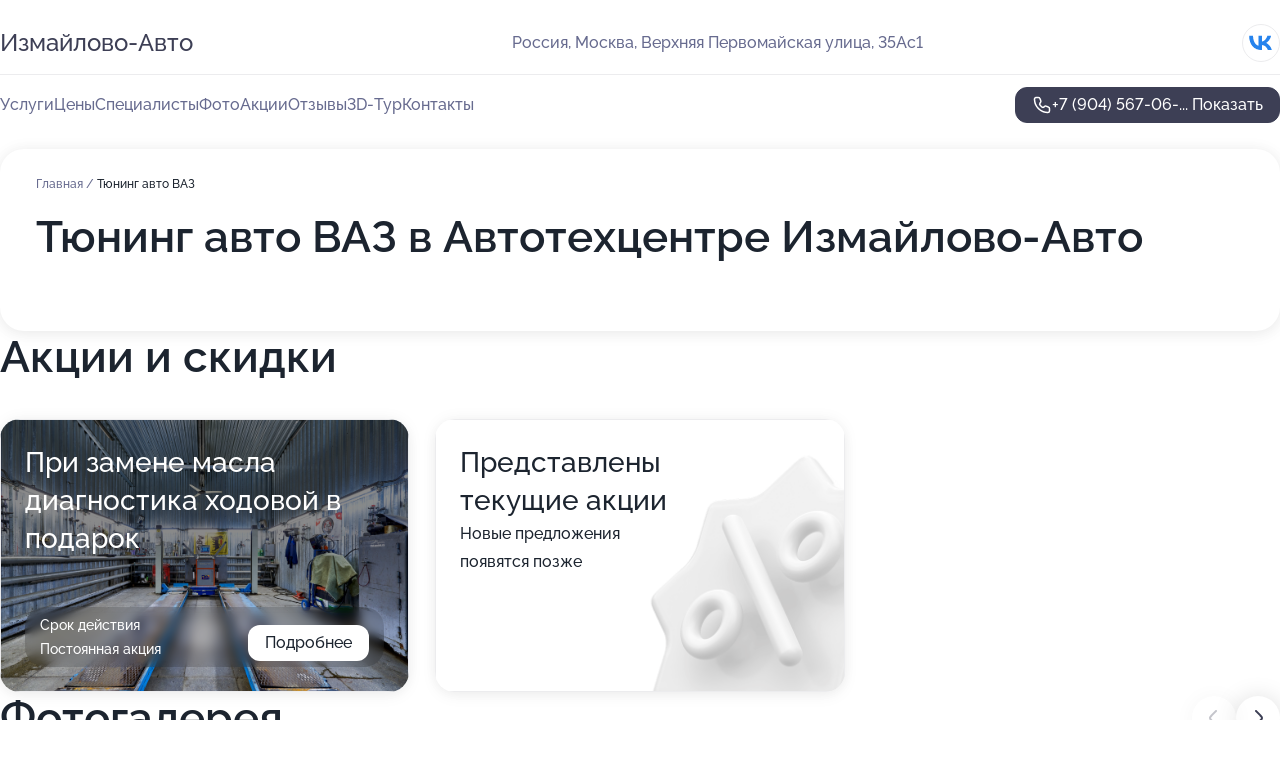

--- FILE ---
content_type: text/html; charset=utf-8
request_url: https://izmajlovo-avto.ru/service/tyuning-vaz/
body_size: 30559
content:
<!DOCTYPE html>
<html lang="ru">
<head>
	<meta http-equiv="Content-Type" content="text/html; charset=utf-8">
	<meta name="viewport" content="width=device-width,maximum-scale=1,initial-scale=1,user-scalable=0">
	<meta name="format-detection" content="telephone=no">
	<meta name="theme-color" content="#3D3F55">
	<meta name="description" content="Информация о&#160;Автотехцентре Измайлово-Авто на&#160;Верхней Первомайской улице">
	<link rel="icon" type="image/png" href="/favicon.png">

	<title>Автотехцентр Измайлово-Авто на&#160;Верхней Первомайской улице (на&#160;метро Первомайская)</title>

	<link nonce="kBjMIdnY97Lef2Em0D0MzkWr" href="//izmajlovo-avto.ru/build/lego2/lego2.css?v=ffAwWDmDuvY" rel="stylesheet" >

		<script type="application/ld+json">{"@context":"http:\/\/schema.org","@type":"AutomotiveBusiness","name":"\u0410\u0432\u0442\u043e\u0442\u0435\u0445\u0446\u0435\u043d\u0442\u0440 \u0418\u0437\u043c\u0430\u0439\u043b\u043e\u0432\u043e-\u0410\u0432\u0442\u043e","address":{"@type":"PostalAddress","streetAddress":"\u0412\u0435\u0440\u0445\u043d\u044f\u044f \u041f\u0435\u0440\u0432\u043e\u043c\u0430\u0439\u0441\u043a\u0430\u044f \u0443\u043b\u0438\u0446\u0430, 35\u0410\u04411","addressLocality":"\u041c\u043e\u0441\u043a\u0432\u0430"},"url":"https:\/\/izmajlovo-avto.ru\/","contactPoint":{"@type":"ContactPoint","telephone":"+7\u00a0(904)\u00a0567-06-65","contactType":"customer service","areaServed":"RU","availableLanguage":"Russian"},"sameAs":["https:\/\/vk.com\/izmaylovoavto"],"image":"https:\/\/p1.zoon.ru\/preview\/Oa1aOStI7uvqbSX4q3QhuQ\/2400x1500x75\/1\/c\/d\/original_51243a62a0f3029c4700002a_593a59fb6fc85.jpg","aggregateRating":{"@type":"AggregateRating","ratingValue":4.8,"worstRating":1,"bestRating":5,"reviewCount":813}}</script>
		<script nonce="kBjMIdnY97Lef2Em0D0MzkWr">
		window.js_base = '/js.php';
	</script>

	</head>
<body >
	 <header id="header" class="header" data-organization-id="51243a62a0f3029c47000029">
	<div class="wrapper">
		<div class="header-container" data-uitest="lego-header-block">
			<div class="header-menu-activator" data-target="header-menu-activator">
				<span class="header-menu-activator__icon"></span>
			</div>

			<div class="header-title">
				<a href="/">					Измайлово-Авто
				</a>			</div>
			<div class="header-address text-3 text-secondary">Россия, Москва, Верхняя Первомайская улица, 35Ас1</div>

						<div class="header-socials flex gap-8 icon icon--36" data-target="header-socials">
									<!--noindex-->
					<a href="https://vk.com/izmaylovoavto" data-category="vk_group" rel="nofollow" target="_blank">
						<svg class="svg-icons-vk_group" ><use xlink:href="/build/lego2/icons.svg?v=QSCehHzGySs#vk_group"></use></svg>
					</a>
					<!--/noindex-->
							</div>
					</div>

		<nav class="nav" data-target="header-nav" data-uitest="lego-navigation-block">
			<ul>
									<li data-target="header-services">
						<svg class="svg-icons-services" ><use xlink:href="/build/lego2/icons.svg?v=QSCehHzGySs#services"></use></svg>
						<a data-target="header-nav-link" href="https://izmajlovo-avto.ru/services/" data-za="{&quot;ev_label&quot;:&quot;all_service&quot;}">Услуги</a>
					</li>
									<li data-target="header-prices">
						<svg class="svg-icons-prices" ><use xlink:href="/build/lego2/icons.svg?v=QSCehHzGySs#prices"></use></svg>
						<a data-target="header-nav-link" href="https://izmajlovo-avto.ru/price/" data-za="{&quot;ev_label&quot;:&quot;price&quot;}">Цены</a>
					</li>
									<li data-target="header-specialists">
						<svg class="svg-icons-specialists" ><use xlink:href="/build/lego2/icons.svg?v=QSCehHzGySs#specialists"></use></svg>
						<a data-target="header-nav-link" href="https://izmajlovo-avto.ru/#specialists" data-za="{&quot;ev_label&quot;:&quot;org_prof&quot;}">Специалисты</a>
					</li>
									<li data-target="header-photo">
						<svg class="svg-icons-photo" ><use xlink:href="/build/lego2/icons.svg?v=QSCehHzGySs#photo"></use></svg>
						<a data-target="header-nav-link" href="https://izmajlovo-avto.ru/#photos" data-za="{&quot;ev_label&quot;:&quot;photos&quot;}">Фото</a>
					</li>
									<li data-target="header-offers">
						<svg class="svg-icons-offers" ><use xlink:href="/build/lego2/icons.svg?v=QSCehHzGySs#offers"></use></svg>
						<a data-target="header-nav-link" href="https://izmajlovo-avto.ru/#offers" data-za="{&quot;ev_label&quot;:&quot;offer&quot;}">Акции</a>
					</li>
									<li data-target="header-reviews">
						<svg class="svg-icons-reviews" ><use xlink:href="/build/lego2/icons.svg?v=QSCehHzGySs#reviews"></use></svg>
						<a data-target="header-nav-link" href="https://izmajlovo-avto.ru/#reviews" data-za="{&quot;ev_label&quot;:&quot;reviews&quot;}">Отзывы</a>
					</li>
									<li data-target="header-tour3d">
						<svg class="svg-icons-tour3d" ><use xlink:href="/build/lego2/icons.svg?v=QSCehHzGySs#tour3d"></use></svg>
						<a data-target="header-nav-link" href="https://izmajlovo-avto.ru/#tour3d" data-za="{&quot;ev_label&quot;:&quot;tour3d&quot;}">3D-Тур</a>
					</li>
									<li data-target="header-contacts">
						<svg class="svg-icons-contacts" ><use xlink:href="/build/lego2/icons.svg?v=QSCehHzGySs#contacts"></use></svg>
						<a data-target="header-nav-link" href="https://izmajlovo-avto.ru/#contacts" data-za="{&quot;ev_label&quot;:&quot;contacts&quot;}">Контакты</a>
					</li>
							</ul>

			<div class="header-controls">
				<div class="header-controls__wrapper">
					<a
	href="tel:+79045670665"
	class="phone-button button button--primary button--36 icon--20"
	data-phone="+7 (904) 567-06-65"
	data-za="{&quot;ev_sourceType&quot;:&quot;&quot;,&quot;ev_sourceId&quot;:&quot;51243a62a0f3029c47000029.bb74&quot;,&quot;object_type&quot;:&quot;organization&quot;,&quot;object_id&quot;:&quot;51243a62a0f3029c47000029.bb74&quot;,&quot;ev_label&quot;:&quot;premium&quot;,&quot;ev_category&quot;:&quot;phone_o_l&quot;}">
	<svg class="svg-icons-phone" ><use xlink:href="/build/lego2/icons.svg?v=QSCehHzGySs#phone"></use></svg>
			<div data-target="show-phone-number">
			+7 (904) 567-06-...
			<span data-target="phone-button-show">Показать</span>
		</div>
	</a>


									</div>

							</div>

			<div class="header-nav-address">
									<div class="header-block flex gap-12 icon icon--36" data-target="header-socials">
													<!--noindex-->
							<a href="https://vk.com/izmaylovoavto" data-category="vk_group" rel="nofollow" target="_blank">
								<svg class="svg-icons-vk_group" ><use xlink:href="/build/lego2/icons.svg?v=QSCehHzGySs#vk_group"></use></svg>
							</a>
							<!--/noindex-->
											</div>
				
				<div class="header-block text-3 text-center text-secondary">Россия, Москва, Верхняя Первомайская улица, 35Ас1</div>
			</div>
		</nav>
	</div>
</header>
<div class="header-placeholder"></div>

<div class="contacts-panel" id="contacts-panel">
	

	<div class="contacts-panel-wrapper">
								<a href="tel:+79045670665" class="contacts-panel-icon" data-phone="+7 (904) 567-06-65" data-za="{&quot;ev_sourceType&quot;:&quot;nav_panel&quot;,&quot;ev_sourceId&quot;:&quot;51243a62a0f3029c47000029.bb74&quot;,&quot;object_type&quot;:&quot;organization&quot;,&quot;object_id&quot;:&quot;51243a62a0f3029c47000029.bb74&quot;,&quot;ev_label&quot;:&quot;premium&quot;,&quot;ev_category&quot;:&quot;phone_o_l&quot;}">
				<svg class="svg-icons-phone_filled" ><use xlink:href="/build/lego2/icons.svg?v=QSCehHzGySs#phone_filled"></use></svg>
			</a>
						</div>
</div>

<script nonce="kBjMIdnY97Lef2Em0D0MzkWr" type="module">
	import { initContactsPanel } from '//izmajlovo-avto.ru/build/lego2/lego2.js?v=At8PkRp6+qc';

	initContactsPanel(document.getElementById('contacts-panel'));
</script>


<script nonce="kBjMIdnY97Lef2Em0D0MzkWr" type="module">
	import { initHeader } from '//izmajlovo-avto.ru/build/lego2/lego2.js?v=At8PkRp6+qc';

	initHeader(document.getElementById('header'));
</script>
 	<main class="main-container">
		<div class="wrapper section-wrapper">
			<div class="service-description__wrapper">
	<section class="service-description section-block">
		<div class="page-breadcrumbs">
			<div class="breadcrumbs">
			<span>
							<a href="https://izmajlovo-avto.ru/">
					Главная
				</a>
						/		</span>
			<span class="active">
							Тюнинг авто ВАЗ
								</span>
	</div>

		</div>
					<script nonce="kBjMIdnY97Lef2Em0D0MzkWr" type="application/ld+json">{"@context":"http:\/\/schema.org","@type":"BreadcrumbList","itemListElement":[{"@type":"ListItem","position":1,"item":{"name":"\u0413\u043b\u0430\u0432\u043d\u0430\u044f","@id":"https:\/\/izmajlovo-avto.ru\/"}}]}</script>
		
		<div class="service-description-title">
			<h1 class="page-title">Тюнинг авто ВАЗ в Автотехцентре Измайлово-Авто</h1>
			<div class="service-description-title__price">
							</div>
		</div>

		<div class="service-description__text collapse collapse--text-3">
			<div class="collapse__overflow">
				<div class="collapse__text"><p> </p></div>
			</div>
		</div>
	</section>

	</div>
<section class="offers" id="offers" data-uitest="lego-offers-block">
	<div class="section-block__title flex flex--sb">
		<h2 class="text-h2">
			Акции и скидки
		</h2>

		<div class="slider__navigation" data-target="slider-navigation">
			<button class="slider__control prev" data-target="slider-prev">
				<svg class="svg-icons-arrow" ><use xlink:href="/build/lego2/icons.svg?v=QSCehHzGySs#arrow"></use></svg>
			</button>
			<button class="slider__control next" data-target="slider-next">
				<svg class="svg-icons-arrow" ><use xlink:href="/build/lego2/icons.svg?v=QSCehHzGySs#arrow"></use></svg>
			</button>
		</div>
	</div>

	<div class="offers__list" data-target="slider-container">
		<div class="offers__slider swiper-wrapper">
							<div data-offer-id="67977c995548f3c6a60f016e" data-sid="67977c995548f3c6a60f016e.1fc9" class="offers-item swiper-slide text-white">
					<img
						class="offers-item__image"
						src="https://p0.zoon.ru/5/8/51243a62a0f3029c4700002a_593a59db74efd.jpg"
						loading="lazy"
						alt="">
					<div class="offers-item__container">
						<div class="text-5">При замене масла диагностика ходовой в подарок</div>
						<div class="offers-item__bottom">
							<div>
								<div>
									Срок действия
								</div>
								<div>Постоянная акция</div>
							</div>
							<button class="button offers-item__button button--36">Подробнее</button>
						</div>
					</div>
				</div>
													<div class="offers-item offers-item-placeholder swiper-slide">
					<div class="offers-item__container">
						<div class="offers-item-placeholder__title text-5">Представлены текущие акции</div>
						<div class="offers-item-placeholder__text text-3">Новые предложения появятся позже</div>
					</div>
				</div>
					</div>

		<div class="slider__pagination" data-target="slider-pagination"></div>
	</div>
</section>
<script nonce="kBjMIdnY97Lef2Em0D0MzkWr" type="module">
	import { initOffers } from '//izmajlovo-avto.ru/build/lego2/lego2.js?v=At8PkRp6+qc';

	const node = document.getElementById('offers');

	initOffers(node, { organizationId: '51243a62a0f3029c47000029' });
</script>
<section class="photo-section" id="photos" data-uitest="lego-gallery-block">
	<div class="section-block__title flex flex--sb">
		<h2 class="text-h2">Фотогалерея</h2>

					<div class="slider__navigation" data-target="slider-navigation">
				<button class="slider__control prev" data-target="slider-prev">
					<svg class="svg-icons-arrow" ><use xlink:href="/build/lego2/icons.svg?v=QSCehHzGySs#arrow"></use></svg>
				</button>
				<button class="slider__control next" data-target="slider-next">
					<svg class="svg-icons-arrow" ><use xlink:href="/build/lego2/icons.svg?v=QSCehHzGySs#arrow"></use></svg>
				</button>
			</div>
			</div>

	<div class="section-block__slider" data-target="slider-container" data-total="90" data-owner-type="organization" data-owner-id="51243a62a0f3029c47000029">
		<div class="photo-section__slider swiper-wrapper">
						<div class="photo-section__slide swiper-slide" data-id="593a59fb0364453e537e2429" data-target="photo-slide-item" data-index="0">
				<img src="https://p1.zoon.ru/preview/3oM-jQj4JzBXEhlQGI5l_w/1200x800x85/1/c/d/original_51243a62a0f3029c4700002a_593a59fb6fc85.jpg" loading="lazy" alt="">
			</div>
						<div class="photo-section__slide swiper-slide" data-id="593a58970364453c041148f3" data-target="photo-slide-item" data-index="1">
				<img src="https://p1.zoon.ru/preview/8376z89DdiyLIVQEmluSpQ/1200x800x85/1/3/6/original_51243a62a0f3029c4700002a_593a5896edd3b.jpg" loading="lazy" alt="">
			</div>
						<div class="photo-section__slide swiper-slide" data-id="593a5a3a0364453eb71b6999" data-target="photo-slide-item" data-index="2">
				<img src="https://p2.zoon.ru/preview/dJlOBCqb2bTYYG0JtBIvrQ/1200x800x85/1/d/1/original_51243a62a0f3029c4700002a_593a5a3a63d4e.jpg" loading="lazy" alt="">
			</div>
						<div class="photo-section__slide swiper-slide" data-id="593a59240364453d627e3708" data-target="photo-slide-item" data-index="3">
				<img src="https://p1.zoon.ru/preview/KlWMSuG6SZOWIlRnjycI5A/1200x800x85/1/0/e/original_51243a62a0f3029c4700002a_593a59240d3d6.jpg" loading="lazy" alt="">
			</div>
						<div class="photo-section__slide swiper-slide" data-id="593a5a2a0364453eb81b806b" data-target="photo-slide-item" data-index="4">
				<img src="https://p0.zoon.ru/preview/TqHRxcMkC_rwSfzP9C37EA/1200x800x85/1/b/5/original_51243a62a0f3029c4700002a_593a5a29d3634.jpg" loading="lazy" alt="">
			</div>
						<div class="photo-section__slide swiper-slide" data-id="593a5a550364453e537e2431" data-target="photo-slide-item" data-index="5">
				<img src="https://p1.zoon.ru/preview/7CcmEsVSftUX7H5c2NzzpA/1200x800x85/1/3/7/original_51243a62a0f3029c4700002a_593a5a55283a9.jpg" loading="lazy" alt="">
			</div>
						<div class="photo-section__slide swiper-slide" data-id="593a5a500364453ea70b3c99" data-target="photo-slide-item" data-index="6">
				<img src="https://p1.zoon.ru/preview/5PTmYfpptDgopogX9YctRw/1200x800x85/1/d/1/original_51243a62a0f3029c4700002a_593a5a4fbc758.jpg" loading="lazy" alt="">
			</div>
						<div class="photo-section__slide swiper-slide" data-id="593a5a490364453e5232c187" data-target="photo-slide-item" data-index="7">
				<img src="https://p2.zoon.ru/preview/UNhWev_Id0VD9nJniilHCg/1200x800x85/1/7/7/original_51243a62a0f3029c4700002a_593a5a48a6c6e.jpg" loading="lazy" alt="">
			</div>
						<div class="photo-section__slide swiper-slide" data-id="593a5a450364453eb81b806d" data-target="photo-slide-item" data-index="8">
				<img src="https://p1.zoon.ru/preview/d0Ku2SXzcST1JCfK6_n6Qw/1200x800x85/1/a/0/original_51243a62a0f3029c4700002a_593a5a44ddff5.jpg" loading="lazy" alt="">
			</div>
						<div class="photo-section__slide swiper-slide" data-id="593a5a3e0364453e5232c185" data-target="photo-slide-item" data-index="9">
				<img src="https://p2.zoon.ru/preview/uDCxEzrQ2LnEp-wTDN03cw/1200x800x85/1/c/0/original_51243a62a0f3029c4700002a_593a5a3e62a80.jpg" loading="lazy" alt="">
			</div>
						<div class="photo-section__slide swiper-slide" data-id="593a5a380364453e990d3d0b" data-target="photo-slide-item" data-index="10">
				<img src="https://p0.zoon.ru/preview/QblFNFexmw0t98Rt9yPP_w/1200x800x85/1/4/5/original_51243a62a0f3029c4700002a_593a5a381a899.jpg" loading="lazy" alt="">
			</div>
						<div class="photo-section__slide swiper-slide" data-id="593a5a4a0364453ee95579ca" data-target="photo-slide-item" data-index="11">
				<img src="https://p0.zoon.ru/preview/tQdsQA7ypJJkVrSLywnYiw/1200x800x85/1/0/2/original_51243a62a0f3029c4700002a_593a5a4a01cd4.jpg" loading="lazy" alt="">
			</div>
						<div class="photo-section__slide swiper-slide" data-id="593a5a2b0364453e990d3d09" data-target="photo-slide-item" data-index="12">
				<img src="https://p0.zoon.ru/preview/9NfYXLrCE5F-BkgmWVvOow/1200x800x85/1/a/9/original_51243a62a0f3029c4700002a_593a5a2b674d6.jpg" loading="lazy" alt="">
			</div>
						<div class="photo-section__slide swiper-slide" data-id="593a5a2a0364453ee95579c8" data-target="photo-slide-item" data-index="13">
				<img src="https://p1.zoon.ru/preview/61-_ZK7vJ7GHnu3uoRUokQ/1200x800x85/1/c/d/original_51243a62a0f3029c4700002a_593a5a2a01321.jpg" loading="lazy" alt="">
			</div>
						<div class="photo-section__slide swiper-slide" data-id="593a5a0e0364453e537e242c" data-target="photo-slide-item" data-index="14">
				<img src="https://p0.zoon.ru/preview/aUU_PulezVMCKjn-t8qtwQ/1200x800x85/1/6/7/original_51243a62a0f3029c4700002a_593a5a0e55b48.jpg" loading="lazy" alt="">
			</div>
						<div class="photo-section__slide swiper-slide" data-id="593a5a0e0364453e38767e6c" data-target="photo-slide-item" data-index="15">
				<img src="https://p0.zoon.ru/preview/_FmXNbiEMDeMa7D67wtUIA/1200x800x85/1/7/c/original_51243a62a0f3029c4700002a_593a5a0db39c5.jpg" loading="lazy" alt="">
			</div>
						<div class="photo-section__slide swiper-slide" data-id="593a5a0a0364453eb504e3d6" data-target="photo-slide-item" data-index="16">
				<img src="https://p1.zoon.ru/preview/e9XLcVKC5AhQsDQTEzF9Nw/1200x800x85/1/6/9/original_51243a62a0f3029c4700002a_593a5a09f274d.jpg" loading="lazy" alt="">
			</div>
						<div class="photo-section__slide swiper-slide" data-id="593a59f90364453ea8375402" data-target="photo-slide-item" data-index="17">
				<img src="https://p2.zoon.ru/preview/ytY35G9N9nCbR7wxA4JIWg/1200x800x85/1/f/3/original_51243a62a0f3029c4700002a_593a59f9175a7.jpg" loading="lazy" alt="">
			</div>
						<div class="photo-section__slide swiper-slide" data-id="593a59fb0364453eb71b6997" data-target="photo-slide-item" data-index="18">
				<img src="https://p2.zoon.ru/preview/ho_4t9aJjtltQhFeRELB7w/1200x800x85/1/0/d/original_51243a62a0f3029c4700002a_593a59fab5f8d.jpg" loading="lazy" alt="">
			</div>
						<div class="photo-section__slide swiper-slide" data-id="593a59e90364453e8b4b54d3" data-target="photo-slide-item" data-index="19">
				<img src="https://p1.zoon.ru/preview/7XPr1mtJ_8mn9dSwxviNyA/1200x800x85/1/d/a/original_51243a62a0f3029c4700002a_593a59e8bcfc6.jpg" loading="lazy" alt="">
			</div>
						<div class="photo-section__slide swiper-slide" data-id="593a59e50364453e0f2d3d8a" data-target="photo-slide-item" data-index="20">
				<img src="https://p2.zoon.ru/preview/_twm3NjXmk8s8GTv0jrKRw/1200x800x85/1/6/c/original_51243a62a0f3029c4700002a_593a59e579564.jpg" loading="lazy" alt="">
			</div>
						<div class="photo-section__slide swiper-slide" data-id="593a59e50364453ea5040d86" data-target="photo-slide-item" data-index="21">
				<img src="https://p1.zoon.ru/preview/TPRLiEWmSKsFPjNhuuyf_Q/1200x800x85/1/9/6/original_51243a62a0f3029c4700002a_593a59e4cdc32.jpg" loading="lazy" alt="">
			</div>
						<div class="photo-section__slide swiper-slide" data-id="593a59db0364453e897fe416" data-target="photo-slide-item" data-index="22">
				<img src="https://p0.zoon.ru/preview/DaDHKmjpo5LReqln8iZ_kw/1200x800x85/1/5/8/original_51243a62a0f3029c4700002a_593a59db74efd.jpg" loading="lazy" alt="">
			</div>
						<div class="photo-section__slide swiper-slide" data-id="593a59d40364453e2a176b3a" data-target="photo-slide-item" data-index="23">
				<img src="https://p2.zoon.ru/preview/oDmApbkI5TyjM5jeRauZwg/1200x800x85/1/d/8/original_51243a62a0f3029c4700002a_593a59d43d1ae.jpg" loading="lazy" alt="">
			</div>
						<div class="photo-section__slide swiper-slide" data-id="593a59cd0364453ea70b3c92" data-target="photo-slide-item" data-index="24">
				<img src="https://p0.zoon.ru/preview/DSctQDEvTekxMAonoe7CGA/1200x800x85/1/f/b/original_51243a62a0f3029c4700002a_593a59cccf061.jpg" loading="lazy" alt="">
			</div>
						<div class="photo-section__slide swiper-slide" data-id="593a59c70364453e990d3d02" data-target="photo-slide-item" data-index="25">
				<img src="https://p2.zoon.ru/preview/W54gukx8GD8gfZgNISPsZQ/1200x800x85/1/6/d/original_51243a62a0f3029c4700002a_593a59c7898aa.jpg" loading="lazy" alt="">
			</div>
						<div class="photo-section__slide swiper-slide" data-id="593a59b40364453d9c7b7328" data-target="photo-slide-item" data-index="26">
				<img src="https://p1.zoon.ru/preview/XFlNtAHBdD7JOZgUKyTTrA/1200x800x85/1/5/2/original_51243a62a0f3029c4700002a_593a59b415475.jpg" loading="lazy" alt="">
			</div>
						<div class="photo-section__slide swiper-slide" data-id="593a59b40364453e036945c6" data-target="photo-slide-item" data-index="27">
				<img src="https://p0.zoon.ru/preview/8uBTcZKtwgRdOMHlsaayew/1200x800x85/1/3/6/original_51243a62a0f3029c4700002a_593a59b3e3774.jpg" loading="lazy" alt="">
			</div>
						<div class="photo-section__slide swiper-slide" data-id="593a59a10364453d542b0126" data-target="photo-slide-item" data-index="28">
				<img src="https://p1.zoon.ru/preview/a98V_YkVa-OC_Tz2ebgv1g/1200x800x85/1/7/7/original_51243a62a0f3029c4700002a_593a59a0cae66.jpg" loading="lazy" alt="">
			</div>
						<div class="photo-section__slide swiper-slide" data-id="593a599f0364453e2b11aa62" data-target="photo-slide-item" data-index="29">
				<img src="https://p1.zoon.ru/preview/q7OdcGKGbPUWK5eIA5ZnTA/1200x800x85/1/0/a/original_51243a62a0f3029c4700002a_593a599f75756.jpg" loading="lazy" alt="">
			</div>
						<div class="photo-section__slide swiper-slide" data-id="593a599a0364453e537e2422" data-target="photo-slide-item" data-index="30">
				<img src="https://p2.zoon.ru/preview/CCcsAyDtHeMUl4Izkjn6aQ/1200x800x85/1/5/f/original_51243a62a0f3029c4700002a_593a599a609ef.jpg" loading="lazy" alt="">
			</div>
						<div class="photo-section__slide swiper-slide" data-id="593a59930364453d8f58835a" data-target="photo-slide-item" data-index="31">
				<img src="https://p1.zoon.ru/preview/awxCvUxvXayYk90eLmovgQ/1200x800x85/1/7/c/original_51243a62a0f3029c4700002a_593a59928dafa.jpg" loading="lazy" alt="">
			</div>
						<div class="photo-section__slide swiper-slide" data-id="593a59920364453d720e8cd9" data-target="photo-slide-item" data-index="32">
				<img src="https://p0.zoon.ru/preview/Fj9LQRSPDTlPHXh2Q-75lg/1200x800x85/1/2/9/original_51243a62a0f3029c4700002a_593a5991945e1.jpg" loading="lazy" alt="">
			</div>
						<div class="photo-section__slide swiper-slide" data-id="593a59630364453d1d3226be" data-target="photo-slide-item" data-index="33">
				<img src="https://p0.zoon.ru/preview/-ARgcbIcUBdcC4syGpKy4g/1200x800x85/1/4/a/original_51243a62a0f3029c4700002a_593a5962ce7fa.jpg" loading="lazy" alt="">
			</div>
						<div class="photo-section__slide swiper-slide" data-id="593a598f0364453d634fea99" data-target="photo-slide-item" data-index="34">
				<img src="https://p1.zoon.ru/preview/3NO3v1RTsBrkMGck5p-9Kw/1200x800x85/1/a/c/original_51243a62a0f3029c4700002a_593a598f59bda.jpg" loading="lazy" alt="">
			</div>
						<div class="photo-section__slide swiper-slide" data-id="593a59800364453d1d3226c3" data-target="photo-slide-item" data-index="35">
				<img src="https://p1.zoon.ru/preview/PgFmrFHF9_s99f3lJdyOMw/1200x800x85/1/f/6/original_51243a62a0f3029c4700002a_593a59802cd26.jpg" loading="lazy" alt="">
			</div>
						<div class="photo-section__slide swiper-slide" data-id="593a595c0364453d5675302c" data-target="photo-slide-item" data-index="36">
				<img src="https://p2.zoon.ru/preview/-4ZI5dGbKAEtoErsuyspWA/1200x800x85/1/d/0/original_51243a62a0f3029c4700002a_593a595c3106d.jpg" loading="lazy" alt="">
			</div>
						<div class="photo-section__slide swiper-slide" data-id="593a59680364453d9b608239" data-target="photo-slide-item" data-index="37">
				<img src="https://p1.zoon.ru/preview/nU1pFZmguFBrsXWUiIkhpQ/1200x800x85/1/3/e/original_51243a62a0f3029c4700002a_593a596818851.jpg" loading="lazy" alt="">
			</div>
						<div class="photo-section__slide swiper-slide" data-id="593a59630364453d8f588357" data-target="photo-slide-item" data-index="38">
				<img src="https://p2.zoon.ru/preview/JSXDuztL1FJ7iZOHtj4Cjg/1200x800x85/1/f/a/original_51243a62a0f3029c4700002a_593a5962bfeb3.jpg" loading="lazy" alt="">
			</div>
						<div class="photo-section__slide swiper-slide" data-id="593a59560364453d030f9dd8" data-target="photo-slide-item" data-index="39">
				<img src="https://p0.zoon.ru/preview/-B7N9PHitcJbP4hYZgVPFg/1200x800x85/1/2/a/original_51243a62a0f3029c4700002a_593a59554b875.jpg" loading="lazy" alt="">
			</div>
						<div class="photo-section__slide swiper-slide" data-id="593a59560364453d542b011e" data-target="photo-slide-item" data-index="40">
				<img src="https://p2.zoon.ru/preview/ang0AS_pEx8cCBNDA0NZmQ/1200x800x85/1/7/5/original_51243a62a0f3029c4700002a_593a59567f9f5.jpg" loading="lazy" alt="">
			</div>
						<div class="photo-section__slide swiper-slide" data-id="593a594f0364453d9b608236" data-target="photo-slide-item" data-index="41">
				<img src="https://p0.zoon.ru/preview/qEo-JaxiT5jcTKG4yY483g/1200x800x85/1/f/8/original_51243a62a0f3029c4700002a_593a594f56dce.jpg" loading="lazy" alt="">
			</div>
						<div class="photo-section__slide swiper-slide" data-id="593a594d0364453d542b011c" data-target="photo-slide-item" data-index="42">
				<img src="https://p0.zoon.ru/preview/H6HQQOK-iyb7V4p7l2w8Eg/1200x800x85/1/7/3/original_51243a62a0f3029c4700002a_593a594d01862.jpg" loading="lazy" alt="">
			</div>
						<div class="photo-section__slide swiper-slide" data-id="593a594b0364453d812d1054" data-target="photo-slide-item" data-index="43">
				<img src="https://p1.zoon.ru/preview/2VVe7SBRJnMcJuxcSs1LyA/1200x800x85/1/a/c/original_51243a62a0f3029c4700002a_593a594ac4bd1.jpg" loading="lazy" alt="">
			</div>
						<div class="photo-section__slide swiper-slide" data-id="593a59440364453d511049b9" data-target="photo-slide-item" data-index="44">
				<img src="https://p1.zoon.ru/preview/M_EElMdX3CBWig7wco2DSw/1200x800x85/1/7/f/original_51243a62a0f3029c4700002a_593a5944434cd.jpg" loading="lazy" alt="">
			</div>
						<div class="photo-section__slide swiper-slide" data-id="593a593a0364453d1f60ced6" data-target="photo-slide-item" data-index="45">
				<img src="https://p0.zoon.ru/preview/9NIHJl9QaQoT5EvnUYZJOQ/1200x800x85/1/4/e/original_51243a62a0f3029c4700002a_593a5939d8ec6.jpg" loading="lazy" alt="">
			</div>
						<div class="photo-section__slide swiper-slide" data-id="593a59390364453d2032eea9" data-target="photo-slide-item" data-index="46">
				<img src="https://p1.zoon.ru/preview/J6h1PRMW2IC61W3H24wV3g/1200x800x85/1/d/e/original_51243a62a0f3029c4700002a_593a5938c5448.jpg" loading="lazy" alt="">
			</div>
						<div class="photo-section__slide swiper-slide" data-id="593a59390364453d030f9dd5" data-target="photo-slide-item" data-index="47">
				<img src="https://p1.zoon.ru/preview/aszik-wCVt69XYe93o5obw/1200x800x85/1/c/1/original_51243a62a0f3029c4700002a_593a5938b7c06.jpg" loading="lazy" alt="">
			</div>
						<div class="photo-section__slide swiper-slide" data-id="593a592a0364453cf357afe5" data-target="photo-slide-item" data-index="48">
				<img src="https://p2.zoon.ru/preview/ZH7cy2CJQyDXrsqS4aXlWw/1200x800x85/1/d/1/original_51243a62a0f3029c4700002a_593a592a1511a.jpg" loading="lazy" alt="">
			</div>
						<div class="photo-section__slide swiper-slide" data-id="593a59160364453d1e41dd36" data-target="photo-slide-item" data-index="49">
				<img src="https://p1.zoon.ru/preview/j9Cyu6-RWcmyl72nBT4Eew/1200x800x85/1/9/4/original_51243a62a0f3029c4700002a_593a59167c0fc.jpg" loading="lazy" alt="">
			</div>
						<div class="photo-section__slide swiper-slide" data-id="593a590e0364453d627e3702" data-target="photo-slide-item" data-index="50">
				<img src="https://p2.zoon.ru/preview/Z6qBo3f4IJQyPEyhBC_tqQ/1200x800x85/1/d/a/original_51243a62a0f3029c4700002a_593a590e2fcd2.jpg" loading="lazy" alt="">
			</div>
						<div class="photo-section__slide swiper-slide" data-id="593a59070364453d041803f3" data-target="photo-slide-item" data-index="51">
				<img src="https://p0.zoon.ru/preview/pnESZI3PVehhp_e_-7N_Sg/1200x800x85/1/5/7/original_51243a62a0f3029c4700002a_593a590699b99.jpg" loading="lazy" alt="">
			</div>
						<div class="photo-section__slide swiper-slide" data-id="593a58f40364453d1d3226b7" data-target="photo-slide-item" data-index="52">
				<img src="https://p0.zoon.ru/preview/fOO3zjoQLchcvtNkkp225g/1200x800x85/1/c/2/original_51243a62a0f3029c4700002a_593a58f48daa7.jpg" loading="lazy" alt="">
			</div>
						<div class="photo-section__slide swiper-slide" data-id="593a58f30364453d542b0112" data-target="photo-slide-item" data-index="53">
				<img src="https://p2.zoon.ru/preview/zFBsPJCCNd9yyKdMeCuAIQ/1200x800x85/1/a/c/original_51243a62a0f3029c4700002a_593a58f2adb15.jpg" loading="lazy" alt="">
			</div>
						<div class="photo-section__slide swiper-slide" data-id="593a58e10364453c8f18d9fd" data-target="photo-slide-item" data-index="54">
				<img src="https://p0.zoon.ru/preview/86pq7hinGNhn1MHnDfCtUw/1200x800x85/1/b/e/original_51243a62a0f3029c4700002a_593a58e09e201.jpg" loading="lazy" alt="">
			</div>
						<div class="photo-section__slide swiper-slide" data-id="593a58d30364453cbf0668e9" data-target="photo-slide-item" data-index="55">
				<img src="https://p0.zoon.ru/preview/q3FYdNfcvRGZp6-aIWx4JA/1200x800x85/1/9/c/original_51243a62a0f3029c4700002a_593a58d31cef1.jpg" loading="lazy" alt="">
			</div>
						<div class="photo-section__slide swiper-slide" data-id="593a58d50364453d2032eea7" data-target="photo-slide-item" data-index="56">
				<img src="https://p0.zoon.ru/preview/hUYbg7OXRhBfZS7UyOLbJA/1200x800x85/1/8/5/original_51243a62a0f3029c4700002a_593a58d56b980.jpg" loading="lazy" alt="">
			</div>
						<div class="photo-section__slide swiper-slide" data-id="593a58c10364453d2032eea4" data-target="photo-slide-item" data-index="57">
				<img src="https://p2.zoon.ru/preview/hbl5747yFkpSHusk03POPQ/1200x800x85/1/0/e/original_51243a62a0f3029c4700002a_593a58c156e73.jpg" loading="lazy" alt="">
			</div>
						<div class="photo-section__slide swiper-slide" data-id="593a58ba0364453c9850ee46" data-target="photo-slide-item" data-index="58">
				<img src="https://p0.zoon.ru/preview/8Z6CxT_DW4e7QdRzcOPDSA/1200x800x85/1/3/2/original_51243a62a0f3029c4700002a_593a58ba8a2b0.jpg" loading="lazy" alt="">
			</div>
						<div class="photo-section__slide swiper-slide" data-id="593a58b40364453cda329543" data-target="photo-slide-item" data-index="59">
				<img src="https://p1.zoon.ru/preview/zwBHoav2oBphnXM75Esblw/1200x800x85/1/9/7/original_51243a62a0f3029c4700002a_593a58b3904fe.jpg" loading="lazy" alt="">
			</div>
						<div class="photo-section__slide swiper-slide" data-id="593a58aa0364453c774b5ee0" data-target="photo-slide-item" data-index="60">
				<img src="https://p2.zoon.ru/preview/ZOlyG_aBSRHrpVGGw0VqiA/1200x800x85/1/a/a/original_51243a62a0f3029c4700002a_593a58aa1e060.jpg" loading="lazy" alt="">
			</div>
						<div class="photo-section__slide swiper-slide" data-id="593a589b0364453c5300a57e" data-target="photo-slide-item" data-index="61">
				<img src="https://p2.zoon.ru/preview/aEH4eCGVXvHq7CShM6XEXA/1200x800x85/1/6/a/original_51243a62a0f3029c4700002a_593a589ade27d.jpg" loading="lazy" alt="">
			</div>
						<div class="photo-section__slide swiper-slide" data-id="593a58920364453c7928baa9" data-target="photo-slide-item" data-index="62">
				<img src="https://p1.zoon.ru/preview/cM0lAzECS-_ZlrQIV7qZCw/1200x800x85/1/d/f/original_51243a62a0f3029c4700002a_593a589194eef.jpg" loading="lazy" alt="">
			</div>
						<div class="photo-section__slide swiper-slide" data-id="593a587b0364453c99590094" data-target="photo-slide-item" data-index="63">
				<img src="https://p2.zoon.ru/preview/sjvMS_npqFpkfP5W9zPeng/1200x800x85/1/f/c/original_51243a62a0f3029c4700002a_593a587b3d31a.jpg" loading="lazy" alt="">
			</div>
						<div class="photo-section__slide swiper-slide" data-id="593a58720364453c364f8d86" data-target="photo-slide-item" data-index="64">
				<img src="https://p1.zoon.ru/preview/k5gLGA-wur5HFhTIi5jQng/1200x800x85/1/c/6/original_51243a62a0f3029c4700002a_593a5872002ba.jpg" loading="lazy" alt="">
			</div>
						<div class="photo-section__slide swiper-slide" data-id="593a586a0364453c8f18d9f3" data-target="photo-slide-item" data-index="65">
				<img src="https://p1.zoon.ru/preview/YClWM1j86CcrEco2gPI5ow/1200x800x85/1/0/f/original_51243a62a0f3029c4700002a_593a586a45db8.jpg" loading="lazy" alt="">
			</div>
						<div class="photo-section__slide swiper-slide" data-id="593a585e0364453c872f37cb" data-target="photo-slide-item" data-index="66">
				<img src="https://p2.zoon.ru/preview/7qcYP_t6yAKEOyvVhxBl2Q/1200x800x85/1/5/d/original_51243a62a0f3029c4700002a_593a585e4807f.jpg" loading="lazy" alt="">
			</div>
						<div class="photo-section__slide swiper-slide" data-id="593a584c0364453be2577f22" data-target="photo-slide-item" data-index="67">
				<img src="https://p0.zoon.ru/preview/CQIeIQRAD33NLUEXIh6WVw/1200x800x85/1/3/a/original_51243a62a0f3029c4700002a_593a584c11e7c.jpg" loading="lazy" alt="">
			</div>
						<div class="photo-section__slide swiper-slide" data-id="593a584b0364453c041148ee" data-target="photo-slide-item" data-index="68">
				<img src="https://p1.zoon.ru/preview/LKfinleeXH1eY4E52DtnhA/1200x800x85/1/a/d/original_51243a62a0f3029c4700002a_593a584ade6a4.jpg" loading="lazy" alt="">
			</div>
						<div class="photo-section__slide swiper-slide" data-id="593a58380364453bdd0f95d4" data-target="photo-slide-item" data-index="69">
				<img src="https://p0.zoon.ru/preview/cqDaspQSw6Ek1tdTyvIsaA/1200x800x85/1/3/8/original_51243a62a0f3029c4700002a_593a58381b832.jpg" loading="lazy" alt="">
			</div>
						<div class="photo-section__slide swiper-slide" data-id="593a58300364453bdb4e324c" data-target="photo-slide-item" data-index="70">
				<img src="https://p0.zoon.ru/preview/ZaZ1wBvgiCo1VRwt815OFg/1200x800x85/1/9/4/original_51243a62a0f3029c4700002a_593a582fa0b96.jpg" loading="lazy" alt="">
			</div>
						<div class="photo-section__slide swiper-slide" data-id="593a582f0364453bdd0f95d2" data-target="photo-slide-item" data-index="71">
				<img src="https://p1.zoon.ru/preview/f6FoG9PjBN5C1AXTMSc9bg/1200x800x85/1/c/1/original_51243a62a0f3029c4700002a_593a582f73a01.jpg" loading="lazy" alt="">
			</div>
						<div class="photo-section__slide swiper-slide" data-id="593a58190364453c1352aeda" data-target="photo-slide-item" data-index="72">
				<img src="https://p1.zoon.ru/preview/jsPZRuBwTaOJxQMQ0l6PkQ/1200x800x85/1/1/4/original_51243a62a0f3029c4700002a_593a581895505.jpg" loading="lazy" alt="">
			</div>
						<div class="photo-section__slide swiper-slide" data-id="593a58130364453be2577f1b" data-target="photo-slide-item" data-index="73">
				<img src="https://p1.zoon.ru/preview/bGFrH95kp5JpVRCXADBoTw/1200x800x85/1/0/a/original_51243a62a0f3029c4700002a_593a581369dd9.jpg" loading="lazy" alt="">
			</div>
						<div class="photo-section__slide swiper-slide" data-id="593a580f0364453bca3b2b46" data-target="photo-slide-item" data-index="74">
				<img src="https://p1.zoon.ru/preview/xyxqXlVMdLIWQSvAJrMe_w/1200x800x85/1/5/e/original_51243a62a0f3029c4700002a_593a580ee8d8b.jpg" loading="lazy" alt="">
			</div>
						<div class="photo-section__slide swiper-slide" data-id="593a57f90364453bdc0839f9" data-target="photo-slide-item" data-index="75">
				<img src="https://p2.zoon.ru/preview/397gAkkjWj_rF7X1ykG2uw/1200x800x85/1/c/5/original_51243a62a0f3029c4700002a_593a57f9603eb.jpg" loading="lazy" alt="">
			</div>
						<div class="photo-section__slide swiper-slide" data-id="593a57f90364453be2577f19" data-target="photo-slide-item" data-index="76">
				<img src="https://p0.zoon.ru/preview/Ub6scJNVQIK9pptS5l7gbg/1200x800x85/1/9/4/original_51243a62a0f3029c4700002a_593a57f8b2add.jpg" loading="lazy" alt="">
			</div>
						<div class="photo-section__slide swiper-slide" data-id="593a57f80364453c041148e5" data-target="photo-slide-item" data-index="77">
				<img src="https://p1.zoon.ru/preview/E8rIqEF4KFhONS4GfEoNAg/1200x800x85/1/6/2/original_51243a62a0f3029c4700002a_593a57f79676f.jpg" loading="lazy" alt="">
			</div>
						<div class="photo-section__slide swiper-slide" data-id="593a57e20364453bca3b2b3b" data-target="photo-slide-item" data-index="78">
				<img src="https://p2.zoon.ru/preview/EhzM7d7XTw5X98Eh9W99Vw/1200x800x85/1/d/2/original_51243a62a0f3029c4700002a_593a57e2324c7.jpg" loading="lazy" alt="">
			</div>
						<div class="photo-section__slide swiper-slide" data-id="593a57e20364453bdd0f95c8" data-target="photo-slide-item" data-index="79">
				<img src="https://p0.zoon.ru/preview/02NrG-73wZYVi7RqdYXDzA/1200x800x85/1/3/a/original_51243a62a0f3029c4700002a_593a57e2228e7.jpg" loading="lazy" alt="">
			</div>
						<div class="photo-section__slide swiper-slide" data-id="593a57e20364453c1352aed6" data-target="photo-slide-item" data-index="80">
				<img src="https://p0.zoon.ru/preview/7ukoBB0nPew2y7Yw4qenpA/1200x800x85/1/0/f/original_51243a62a0f3029c4700002a_593a57e130ba2.jpg" loading="lazy" alt="">
			</div>
						<div class="photo-section__slide swiper-slide" data-id="593a57c80364453bca3b2b39" data-target="photo-slide-item" data-index="81">
				<img src="https://p1.zoon.ru/preview/Qrr08tZLJ9WsngLp7HkA_Q/1200x800x85/1/0/4/original_51243a62a0f3029c4700002a_593a57c7deea7.jpg" loading="lazy" alt="">
			</div>
						<div class="photo-section__slide swiper-slide" data-id="593a57c70364453bce3dea36" data-target="photo-slide-item" data-index="82">
				<img src="https://p2.zoon.ru/preview/pIGym04IySYtcTQmRL1iZw/1200x800x85/1/0/9/original_51243a62a0f3029c4700002a_593a57c701fd5.jpg" loading="lazy" alt="">
			</div>
						<div class="photo-section__slide swiper-slide" data-id="593a57c70364453bbb7bb149" data-target="photo-slide-item" data-index="83">
				<img src="https://p2.zoon.ru/preview/E8n8PsOdsllGowL8-GTIKw/1200x800x85/1/d/4/original_51243a62a0f3029c4700002a_593a57c6aed4b.jpg" loading="lazy" alt="">
			</div>
						<div class="photo-section__slide swiper-slide" data-id="57e7a2a9e90050f0098b4d1e" data-target="photo-slide-item" data-index="84">
				<img src="https://p2.zoon.ru/preview/TsVNjZ8fk9GTih9KzqWLeA/1201x800x85/0/6/2/51243a62a0f3029c4700002a_57e7a2ab8caeb.jpg" loading="lazy" alt="">
			</div>
						<div class="photo-section__slide swiper-slide" data-id="51243cefa0f3024147000029" data-target="photo-slide-item" data-index="85">
				<img src="https://p2.zoon.ru/preview/CweN7vXwwPOLDAko4BMDKA/1201x800x85/0/b/0/51243a62a0f3029c4700002a_51243cef6d7f7.jpg" loading="lazy" alt="">
			</div>
						<div class="photo-section__slide swiper-slide" data-id="51243ceea0f3029c47000041" data-target="photo-slide-item" data-index="86">
				<img src="https://p2.zoon.ru/preview/KW2LViWmtN1wG606WTdHIA/1201x800x85/0/6/d/51243a62a0f3029c4700002a_51243ceed99ea.jpg" loading="lazy" alt="">
			</div>
						<div class="photo-section__slide swiper-slide" data-id="51243cefa0f302fd4700003b" data-target="photo-slide-item" data-index="87">
				<img src="https://p2.zoon.ru/preview/p6VyVOTw0ouqhofkLing9Q/1201x800x85/0/7/6/51243a62a0f3029c4700002a_51243cefe572f.jpg" loading="lazy" alt="">
			</div>
						<div class="photo-section__slide swiper-slide" data-id="51243d80a0f3029c47000048" data-target="photo-slide-item" data-index="88">
				<img src="https://p1.zoon.ru/preview/QdDGobRzu2CrEz16b1sUAA/1280x772x85/0/b/7/51243a62a0f3029c4700002a_51243d80a42f4.jpg" loading="lazy" alt="">
			</div>
						<div class="photo-section__slide swiper-slide" data-id="593a59b40364453e2a176b37" data-target="photo-slide-item" data-index="89">
				<img src="https://p0.zoon.ru/preview/wOQdrHsMhbxwDBaXu7de5A/1200x800x85/1/d/f/original_51243a62a0f3029c4700002a_593a59b3d71bc.jpg" loading="lazy" alt="">
			</div>
					</div>
	</div>

	<div class="slider__pagination" data-target="slider-pagination"></div>
</section>

<script nonce="kBjMIdnY97Lef2Em0D0MzkWr" type="module">
	import { initPhotos } from '//izmajlovo-avto.ru/build/lego2/lego2.js?v=At8PkRp6+qc';

	const node = document.getElementById('photos');
	initPhotos(node);
</script>
<section class="reviews-section section-block" id="reviews" data-uitest="lego-reviews-block">
	<div class="section-block__title flex flex--sb">
		<h2 class="text-h2">
			Отзывы
		</h2>

				<div class="slider__navigation" data-target="slider-navigation">
			<button class="slider__control prev" data-target="slider-prev">
				<svg class="svg-icons-arrow" ><use xlink:href="/build/lego2/icons.svg?v=QSCehHzGySs#arrow"></use></svg>
			</button>
			<button class="slider__control next" data-target="slider-next">
				<svg class="svg-icons-arrow" ><use xlink:href="/build/lego2/icons.svg?v=QSCehHzGySs#arrow"></use></svg>
			</button>
		</div>
			</div>

	<div class="reviews-section__list" data-target="slider-container">
		<div class="reviews-section__slider swiper-wrapper" data-target="review-section-slides">
							<div
	class="reviews-section-item swiper-slide "
	data-id="69378ae2cbcb5d6a850ed0f4"
	data-owner-id="51243a62a0f3029c47000029"
	data-target="review">
	<div  class="flex flex--center-y gap-12">
		<div class="reviews-section-item__avatar">
										<svg class="svg-icons-user" ><use xlink:href="/build/lego2/icons.svg?v=QSCehHzGySs#user"></use></svg>
					</div>
		<div class="reviews-section-item__head">
			<div class="reviews-section-item__head-top flex flex--center-y gap-16">
				<div class="flex flex--center-y gap-8">
										<div class="stars stars--16" style="--rating: 5">
						<div class="stars__rating">
							<div class="stars stars--filled"></div>
						</div>
					</div>
					<div class="reviews-section-item__mark text-3">
						5,0
					</div>
				</div>
											</div>

			<div class="reviews-section-item__name text-3 fade">
				Дмитрий
			</div>
		</div>
	</div>
					<div class="reviews-section-item__descr collapse collapse--text-2 mt-8">
			<div class="collapse__overflow">
				<div class="collapse__text">
					Мастер Павел - грамотно всё объяснил по полкам. Приезжал за проверкой схода-развала, работу выполнили отлично.
				</div>
			</div>
		</div>
			<div class="reviews-section-item__date text-2 text-secondary mt-8">
		9 декабря 2025 Отзыв взят с сайта Zoon.ru
	</div>
</div>

							<div
	class="reviews-section-item swiper-slide "
	data-id="6937504bd05b996e96087e47"
	data-owner-id="51243a62a0f3029c47000029"
	data-target="review">
	<div  class="flex flex--center-y gap-12">
		<div class="reviews-section-item__avatar">
										<svg class="svg-icons-user" ><use xlink:href="/build/lego2/icons.svg?v=QSCehHzGySs#user"></use></svg>
					</div>
		<div class="reviews-section-item__head">
			<div class="reviews-section-item__head-top flex flex--center-y gap-16">
				<div class="flex flex--center-y gap-8">
										<div class="stars stars--16" style="--rating: 4">
						<div class="stars__rating">
							<div class="stars stars--filled"></div>
						</div>
					</div>
					<div class="reviews-section-item__mark text-3">
						4,0
					</div>
				</div>
											</div>

			<div class="reviews-section-item__name text-3 fade">
				Анонимный пользователь
			</div>
		</div>
	</div>
					<div class="reviews-section-item__descr collapse collapse--text-2 mt-8">
			<div class="collapse__overflow">
				<div class="collapse__text">
					Прихожу в автосервис уже давно, вероятно, с 2007 года, сотрудники всегда выполняли все необходимые работы. Последний раз была замена сцепления и тросиков сцепления - много работы сделали. Общение с мастером-приемщиком всегда продуктивное, всё устраивает. Качество услуг классное.
				</div>
			</div>
		</div>
			<div class="reviews-section-item__date text-2 text-secondary mt-8">
		9 декабря 2025 Отзыв взят с сайта Zoon.ru
	</div>
</div>

							<div
	class="reviews-section-item swiper-slide "
	data-id="69371486da7e372be50d9b64"
	data-owner-id="51243a62a0f3029c47000029"
	data-target="review">
	<div  class="flex flex--center-y gap-12">
		<div class="reviews-section-item__avatar">
										<svg class="svg-icons-user" ><use xlink:href="/build/lego2/icons.svg?v=QSCehHzGySs#user"></use></svg>
					</div>
		<div class="reviews-section-item__head">
			<div class="reviews-section-item__head-top flex flex--center-y gap-16">
				<div class="flex flex--center-y gap-8">
										<div class="stars stars--16" style="--rating: 5">
						<div class="stars__rating">
							<div class="stars stars--filled"></div>
						</div>
					</div>
					<div class="reviews-section-item__mark text-3">
						5,0
					</div>
				</div>
											</div>

			<div class="reviews-section-item__name text-3 fade">
				Екатерина
			</div>
		</div>
	</div>
					<div class="reviews-section-item__descr collapse collapse--text-2 mt-8">
			<div class="collapse__overflow">
				<div class="collapse__text">
					Мастера шиномонтаж сделали быстро и качественно. Ребята вообще отлично работают, даже предложили услуги по хранению шин, чем мы и воспользовались.
				</div>
			</div>
		</div>
			<div class="reviews-section-item__date text-2 text-secondary mt-8">
		8 декабря 2025 Отзыв взят с сайта Zoon.ru
	</div>
</div>

							<div
	class="reviews-section-item swiper-slide "
	data-id="69292b33bb4752574401a504"
	data-owner-id="51243a62a0f3029c47000029"
	data-target="review">
	<div  class="flex flex--center-y gap-12">
		<div class="reviews-section-item__avatar">
										<svg class="svg-icons-user" ><use xlink:href="/build/lego2/icons.svg?v=QSCehHzGySs#user"></use></svg>
					</div>
		<div class="reviews-section-item__head">
			<div class="reviews-section-item__head-top flex flex--center-y gap-16">
				<div class="flex flex--center-y gap-8">
										<div class="stars stars--16" style="--rating: 5">
						<div class="stars__rating">
							<div class="stars stars--filled"></div>
						</div>
					</div>
					<div class="reviews-section-item__mark text-3">
						5,0
					</div>
				</div>
											</div>

			<div class="reviews-section-item__name text-3 fade">
				Семен
			</div>
		</div>
	</div>
					<div class="reviews-section-item__descr collapse collapse--text-2 mt-8">
			<div class="collapse__overflow">
				<div class="collapse__text">
					Пришел в этот сервис по совету знакомых, мне здесь поменяли дроссельную заслонку и выполнили развал-схождение. Меня приятно удивили вежливые сотрудники, быстрая работа и отличный результат. Сервис достойный, находиться в нем приятно и цена соответствует качеству услуг.
				</div>
			</div>
		</div>
			<div class="reviews-section-item__date text-2 text-secondary mt-8">
		28 ноября 2025 Отзыв взят с сайта Zoon.ru
	</div>
</div>

							<div
	class="reviews-section-item swiper-slide "
	data-id="6928f1c729a62e067c0ee534"
	data-owner-id="51243a62a0f3029c47000029"
	data-target="review">
	<div  class="flex flex--center-y gap-12">
		<div class="reviews-section-item__avatar">
										<svg class="svg-icons-user" ><use xlink:href="/build/lego2/icons.svg?v=QSCehHzGySs#user"></use></svg>
					</div>
		<div class="reviews-section-item__head">
			<div class="reviews-section-item__head-top flex flex--center-y gap-16">
				<div class="flex flex--center-y gap-8">
										<div class="stars stars--16" style="--rating: 4">
						<div class="stars__rating">
							<div class="stars stars--filled"></div>
						</div>
					</div>
					<div class="reviews-section-item__mark text-3">
						4,0
					</div>
				</div>
											</div>

			<div class="reviews-section-item__name text-3 fade">
				Анонимный пользователь
			</div>
		</div>
	</div>
					<div class="reviews-section-item__descr collapse collapse--text-2 mt-8">
			<div class="collapse__overflow">
				<div class="collapse__text">
					Обратился в сервис из-за проблем с электрикой автомобиля. Работу выполнили достаточно оперативно, чему я был рад. Благодарен за удобное местоположение недалеко от моего дома и четкое соблюдение сроков ремонта.
				</div>
			</div>
		</div>
			<div class="reviews-section-item__date text-2 text-secondary mt-8">
		28 ноября 2025 Отзыв взят с сайта Zoon.ru
	</div>
</div>

							<div
	class="reviews-section-item swiper-slide "
	data-id="6928b6035e0587319700c16c"
	data-owner-id="51243a62a0f3029c47000029"
	data-target="review">
	<div  class="flex flex--center-y gap-12">
		<div class="reviews-section-item__avatar">
										<svg class="svg-icons-user" ><use xlink:href="/build/lego2/icons.svg?v=QSCehHzGySs#user"></use></svg>
					</div>
		<div class="reviews-section-item__head">
			<div class="reviews-section-item__head-top flex flex--center-y gap-16">
				<div class="flex flex--center-y gap-8">
										<div class="stars stars--16" style="--rating: 5">
						<div class="stars__rating">
							<div class="stars stars--filled"></div>
						</div>
					</div>
					<div class="reviews-section-item__mark text-3">
						5,0
					</div>
				</div>
											</div>

			<div class="reviews-section-item__name text-3 fade">
				Георгий
			</div>
		</div>
	</div>
					<div class="reviews-section-item__descr collapse collapse--text-2 mt-8">
			<div class="collapse__overflow">
				<div class="collapse__text">
					Обратился по вопросу с двигателем, специалисты провели диагностику и выполнили чип-тюнинг. Мне не потребовалось участвовать в работе, заметил быструю скорость выполнения и то, что персонал никогда не допускает ошибок.
				</div>
			</div>
		</div>
			<div class="reviews-section-item__date text-2 text-secondary mt-8">
		27 ноября 2025 Отзыв взят с сайта Zoon.ru
	</div>
</div>

							<div
	class="reviews-section-item swiper-slide "
	data-id="692879140e4e8d5ef300efe3"
	data-owner-id="51243a62a0f3029c47000029"
	data-target="review">
	<div  class="flex flex--center-y gap-12">
		<div class="reviews-section-item__avatar">
										<svg class="svg-icons-user" ><use xlink:href="/build/lego2/icons.svg?v=QSCehHzGySs#user"></use></svg>
					</div>
		<div class="reviews-section-item__head">
			<div class="reviews-section-item__head-top flex flex--center-y gap-16">
				<div class="flex flex--center-y gap-8">
										<div class="stars stars--16" style="--rating: 5">
						<div class="stars__rating">
							<div class="stars stars--filled"></div>
						</div>
					</div>
					<div class="reviews-section-item__mark text-3">
						5,0
					</div>
				</div>
											</div>

			<div class="reviews-section-item__name text-3 fade">
				Вадим
			</div>
		</div>
	</div>
					<div class="reviews-section-item__descr collapse collapse--text-2 mt-8">
			<div class="collapse__overflow">
				<div class="collapse__text">
					Недавно прошел диагностику подвески: меня впечатлила быстрота выполнения работы и хорошее качество обслуживания. Сотрудники показали себя вежливыми, профессиональными и оперативно выполнили поставленную задачу. Комфортное местоположение сервиса и слаженная организация всего процесса полностью меня устроили.
				</div>
			</div>
		</div>
			<div class="reviews-section-item__date text-2 text-secondary mt-8">
		27 ноября 2025 Отзыв взят с сайта Zoon.ru
	</div>
</div>

							<div
	class="reviews-section-item swiper-slide "
	data-id="69251cea52bc20f77f0fc6b4"
	data-owner-id="51243a62a0f3029c47000029"
	data-target="review">
	<div  class="flex flex--center-y gap-12">
		<div class="reviews-section-item__avatar">
										<svg class="svg-icons-user" ><use xlink:href="/build/lego2/icons.svg?v=QSCehHzGySs#user"></use></svg>
					</div>
		<div class="reviews-section-item__head">
			<div class="reviews-section-item__head-top flex flex--center-y gap-16">
				<div class="flex flex--center-y gap-8">
										<div class="stars stars--16" style="--rating: 5">
						<div class="stars__rating">
							<div class="stars stars--filled"></div>
						</div>
					</div>
					<div class="reviews-section-item__mark text-3">
						5,0
					</div>
				</div>
											</div>

			<div class="reviews-section-item__name text-3 fade">
				Давыдова Наталья Владимировна
			</div>
		</div>
	</div>
					<div class="reviews-section-item__descr collapse collapse--text-2 mt-8">
			<div class="collapse__overflow">
				<div class="collapse__text">
					Я приезжаю в этот автосервис регулярно, в этот раз мне понадобилось сделать развал-схождение. Работу выполнили отлично, все сделали быстро и аккуратно, как всегда на хорошем уровне. Очень ценю исполнительность этого сервиса!
				</div>
			</div>
		</div>
			<div class="reviews-section-item__date text-2 text-secondary mt-8">
		25 ноября 2025 Отзыв взят с сайта Zoon.ru
	</div>
</div>

							<div
	class="reviews-section-item swiper-slide "
	data-id="6924e127518da3b77d06ead8"
	data-owner-id="51243a62a0f3029c47000029"
	data-target="review">
	<div  class="flex flex--center-y gap-12">
		<div class="reviews-section-item__avatar">
										<svg class="svg-icons-user" ><use xlink:href="/build/lego2/icons.svg?v=QSCehHzGySs#user"></use></svg>
					</div>
		<div class="reviews-section-item__head">
			<div class="reviews-section-item__head-top flex flex--center-y gap-16">
				<div class="flex flex--center-y gap-8">
										<div class="stars stars--16" style="--rating: 5">
						<div class="stars__rating">
							<div class="stars stars--filled"></div>
						</div>
					</div>
					<div class="reviews-section-item__mark text-3">
						5,0
					</div>
				</div>
											</div>

			<div class="reviews-section-item__name text-3 fade">
				Владимир
			</div>
		</div>
	</div>
					<div class="reviews-section-item__descr collapse collapse--text-2 mt-8">
			<div class="collapse__overflow">
				<div class="collapse__text">
					В этот автотехцентр обращаюсь постоянно и неоднократно пользовался их услугами. Недавно выполнял покраску бампера, менял рычаг и амортизатор. Работу сделали точно в срок и качественно. Особенно важно для меня, что здесь говорят только правду о ремонте, не скрывают детали, как часто случается в других мастерских.
				</div>
			</div>
		</div>
			<div class="reviews-section-item__date text-2 text-secondary mt-8">
		25 ноября 2025 Отзыв взят с сайта Zoon.ru
	</div>
</div>

							<div
	class="reviews-section-item swiper-slide "
	data-id="6924a8e7e3ff70ec60020804"
	data-owner-id="51243a62a0f3029c47000029"
	data-target="review">
	<div  class="flex flex--center-y gap-12">
		<div class="reviews-section-item__avatar">
										<svg class="svg-icons-user" ><use xlink:href="/build/lego2/icons.svg?v=QSCehHzGySs#user"></use></svg>
					</div>
		<div class="reviews-section-item__head">
			<div class="reviews-section-item__head-top flex flex--center-y gap-16">
				<div class="flex flex--center-y gap-8">
										<div class="stars stars--16" style="--rating: 5">
						<div class="stars__rating">
							<div class="stars stars--filled"></div>
						</div>
					</div>
					<div class="reviews-section-item__mark text-3">
						5,0
					</div>
				</div>
											</div>

			<div class="reviews-section-item__name text-3 fade">
				Анна
			</div>
		</div>
	</div>
					<div class="reviews-section-item__descr collapse collapse--text-2 mt-8">
			<div class="collapse__overflow">
				<div class="collapse__text">
					Обратилась в данный автотехцентр главным образом потому, что он находится рядом с моим домом. Мне понравилось, что шиномонтаж выполнили очень оперативно и с хорошим качеством. Хоть я и не являюсь экспертом в этой области, могу с уверенностью утверждать, что работа проведена отлично, ничего не отпало и все элементы стоят как надо. В плане обслуживания меня полностью удовлетворила быстрота выполнения!
				</div>
			</div>
		</div>
			<div class="reviews-section-item__date text-2 text-secondary mt-8">
		24 ноября 2025 Отзыв взят с сайта Zoon.ru
	</div>
</div>

							<div
	class="reviews-section-item swiper-slide "
	data-id="6924699fe0fce456380d1efc"
	data-owner-id="51243a62a0f3029c47000029"
	data-target="review">
	<div  class="flex flex--center-y gap-12">
		<div class="reviews-section-item__avatar">
										<svg class="svg-icons-user" ><use xlink:href="/build/lego2/icons.svg?v=QSCehHzGySs#user"></use></svg>
					</div>
		<div class="reviews-section-item__head">
			<div class="reviews-section-item__head-top flex flex--center-y gap-16">
				<div class="flex flex--center-y gap-8">
										<div class="stars stars--16" style="--rating: 5">
						<div class="stars__rating">
							<div class="stars stars--filled"></div>
						</div>
					</div>
					<div class="reviews-section-item__mark text-3">
						5,0
					</div>
				</div>
											</div>

			<div class="reviews-section-item__name text-3 fade">
				Николай
			</div>
		</div>
	</div>
					<div class="reviews-section-item__descr collapse collapse--text-2 mt-8">
			<div class="collapse__overflow">
				<div class="collapse__text">
					Приехал по записи и меня приняли вовремя. Мне нужно было сделать сход-развал после замены рулевой рейки на автомобиле. Я полностью удовлетворен результатом и тем, как ко мне отнеслись работники, все выполнили качественно и без нареканий.
				</div>
			</div>
		</div>
			<div class="reviews-section-item__date text-2 text-secondary mt-8">
		24 ноября 2025 Отзыв взят с сайта Zoon.ru
	</div>
</div>

							<div
	class="reviews-section-item swiper-slide "
	data-id="691b1a07e8f81de47e0607f4"
	data-owner-id="51243a62a0f3029c47000029"
	data-target="review">
	<div  class="flex flex--center-y gap-12">
		<div class="reviews-section-item__avatar">
										<svg class="svg-icons-user" ><use xlink:href="/build/lego2/icons.svg?v=QSCehHzGySs#user"></use></svg>
					</div>
		<div class="reviews-section-item__head">
			<div class="reviews-section-item__head-top flex flex--center-y gap-16">
				<div class="flex flex--center-y gap-8">
										<div class="stars stars--16" style="--rating: 5">
						<div class="stars__rating">
							<div class="stars stars--filled"></div>
						</div>
					</div>
					<div class="reviews-section-item__mark text-3">
						5,0
					</div>
				</div>
											</div>

			<div class="reviews-section-item__name text-3 fade">
				Елена
			</div>
		</div>
	</div>
					<div class="reviews-section-item__descr collapse collapse--text-2 mt-8">
			<div class="collapse__overflow">
				<div class="collapse__text">
					Обращалась уже не первый раз: покрасили заднюю правую дверь и отполировали капот - сделали всё ровно, цвет подобрали отлично. Ценю, что работают четко: пообещали сделать за неделю - всё сделали вовремя. Это солидная компания, которой я доверяю, да и расположение удобное.
				</div>
			</div>
		</div>
			<div class="reviews-section-item__date text-2 text-secondary mt-8">
		17 ноября 2025 Отзыв взят с сайта Zoon.ru
	</div>
</div>

							<div
	class="reviews-section-item swiper-slide "
	data-id="6917106f4e4b48ffcb09ad54"
	data-owner-id="51243a62a0f3029c47000029"
	data-target="review">
	<div  class="flex flex--center-y gap-12">
		<div class="reviews-section-item__avatar">
										<svg class="svg-icons-user" ><use xlink:href="/build/lego2/icons.svg?v=QSCehHzGySs#user"></use></svg>
					</div>
		<div class="reviews-section-item__head">
			<div class="reviews-section-item__head-top flex flex--center-y gap-16">
				<div class="flex flex--center-y gap-8">
										<div class="stars stars--16" style="--rating: 5">
						<div class="stars__rating">
							<div class="stars stars--filled"></div>
						</div>
					</div>
					<div class="reviews-section-item__mark text-3">
						5,0
					</div>
				</div>
											</div>

			<div class="reviews-section-item__name text-3 fade">
				Андрей
			</div>
		</div>
	</div>
					<div class="reviews-section-item__descr collapse collapse--text-2 mt-8">
			<div class="collapse__overflow">
				<div class="collapse__text">
					Профессионализм сотрудников этого автотехцентра впечатляет, поэтому я регулярно обращаюсь к ним. Недавно приезжал сюда на шиномонтаж и снова остался доволен - всегда делают хорошо, не подвели и на этот раз.
				</div>
			</div>
		</div>
			<div class="reviews-section-item__date text-2 text-secondary mt-8">
		14 ноября 2025 Отзыв взят с сайта Zoon.ru
	</div>
</div>

							<div
	class="reviews-section-item swiper-slide "
	data-id="69148e3fe142bc0ca006bc77"
	data-owner-id="51243a62a0f3029c47000029"
	data-target="review">
	<div  class="flex flex--center-y gap-12">
		<div class="reviews-section-item__avatar">
										<svg class="svg-icons-user" ><use xlink:href="/build/lego2/icons.svg?v=QSCehHzGySs#user"></use></svg>
					</div>
		<div class="reviews-section-item__head">
			<div class="reviews-section-item__head-top flex flex--center-y gap-16">
				<div class="flex flex--center-y gap-8">
										<div class="stars stars--16" style="--rating: 5">
						<div class="stars__rating">
							<div class="stars stars--filled"></div>
						</div>
					</div>
					<div class="reviews-section-item__mark text-3">
						5,0
					</div>
				</div>
											</div>

			<div class="reviews-section-item__name text-3 fade">
				Андрей
			</div>
		</div>
	</div>
					<div class="reviews-section-item__descr collapse collapse--text-2 mt-8">
			<div class="collapse__overflow">
				<div class="collapse__text">
					Мастера быстро взяли машину в работу, результат меня полностью устроил: всё теперь работает исправно. Мне проводили диагностику и ремонт системы охлаждения в Chevrolet Cruze. Персонал общался вежливо и профессионально на протяжении всего обслуживания.
				</div>
			</div>
		</div>
			<div class="reviews-section-item__date text-2 text-secondary mt-8">
		12 ноября 2025 Отзыв взят с сайта Zoon.ru
	</div>
</div>

							<div
	class="reviews-section-item swiper-slide "
	data-id="691453a7238b5b6bcc0f9c14"
	data-owner-id="51243a62a0f3029c47000029"
	data-target="review">
	<div  class="flex flex--center-y gap-12">
		<div class="reviews-section-item__avatar">
										<svg class="svg-icons-user" ><use xlink:href="/build/lego2/icons.svg?v=QSCehHzGySs#user"></use></svg>
					</div>
		<div class="reviews-section-item__head">
			<div class="reviews-section-item__head-top flex flex--center-y gap-16">
				<div class="flex flex--center-y gap-8">
										<div class="stars stars--16" style="--rating: 5">
						<div class="stars__rating">
							<div class="stars stars--filled"></div>
						</div>
					</div>
					<div class="reviews-section-item__mark text-3">
						5,0
					</div>
				</div>
											</div>

			<div class="reviews-section-item__name text-3 fade">
				Дарья
			</div>
		</div>
	</div>
					<div class="reviews-section-item__descr collapse collapse--text-2 mt-8">
			<div class="collapse__overflow">
				<div class="collapse__text">
					Приняли без очереди, все сделали быстро и качественно, обслуживание было отличное. Поменяли лампочки в фарах, ответили на все вопросы. Приезжала по рекомендации моего папы, который давно обслуживается в этом центре.
				</div>
			</div>
		</div>
			<div class="reviews-section-item__date text-2 text-secondary mt-8">
		12 ноября 2025 Отзыв взят с сайта Zoon.ru
	</div>
</div>

							<div
	class="reviews-section-item swiper-slide "
	data-id="69141a3b3a0a27b6ae00cf65"
	data-owner-id="51243a62a0f3029c47000029"
	data-target="review">
	<div  class="flex flex--center-y gap-12">
		<div class="reviews-section-item__avatar">
										<svg class="svg-icons-user" ><use xlink:href="/build/lego2/icons.svg?v=QSCehHzGySs#user"></use></svg>
					</div>
		<div class="reviews-section-item__head">
			<div class="reviews-section-item__head-top flex flex--center-y gap-16">
				<div class="flex flex--center-y gap-8">
										<div class="stars stars--16" style="--rating: 5">
						<div class="stars__rating">
							<div class="stars stars--filled"></div>
						</div>
					</div>
					<div class="reviews-section-item__mark text-3">
						5,0
					</div>
				</div>
											</div>

			<div class="reviews-section-item__name text-3 fade">
				Сергей
			</div>
		</div>
	</div>
					<div class="reviews-section-item__descr collapse collapse--text-2 mt-8">
			<div class="collapse__overflow">
				<div class="collapse__text">
					Мне быстро и качественно заменили масло в двигателе и в коробке, мастера показали себя как квалифицированные специалисты. Я присутствовал при работах и все наблюдал лично, все прошло отлично. Персонал проявил ко мне хорошее отношение, а скорость обслуживания действительно порадовала.
				</div>
			</div>
		</div>
			<div class="reviews-section-item__date text-2 text-secondary mt-8">
		12 ноября 2025 Отзыв взят с сайта Zoon.ru
	</div>
</div>

							<div
	class="reviews-section-item swiper-slide "
	data-id="6913de77a077cba2be01f344"
	data-owner-id="51243a62a0f3029c47000029"
	data-target="review">
	<div  class="flex flex--center-y gap-12">
		<div class="reviews-section-item__avatar">
										<svg class="svg-icons-user" ><use xlink:href="/build/lego2/icons.svg?v=QSCehHzGySs#user"></use></svg>
					</div>
		<div class="reviews-section-item__head">
			<div class="reviews-section-item__head-top flex flex--center-y gap-16">
				<div class="flex flex--center-y gap-8">
										<div class="stars stars--16" style="--rating: 5">
						<div class="stars__rating">
							<div class="stars stars--filled"></div>
						</div>
					</div>
					<div class="reviews-section-item__mark text-3">
						5,0
					</div>
				</div>
											</div>

			<div class="reviews-section-item__name text-3 fade">
				Сергей
			</div>
		</div>
	</div>
					<div class="reviews-section-item__descr collapse collapse--text-2 mt-8">
			<div class="collapse__overflow">
				<div class="collapse__text">
					Все нормально сделали, быстро и без очереди. Сход-развал и замену масла провели примерно за 2 часа, хотя была большая очередь. Обслуживание понравилось, все хорошо, во время ремонта ждал дома. Это был мой 2 или 3 визит, первый раз на этой машине. Выбрал автотехцентр, так как он недалеко от дома.
				</div>
			</div>
		</div>
			<div class="reviews-section-item__date text-2 text-secondary mt-8">
		12 ноября 2025 Отзыв взят с сайта Zoon.ru
	</div>
</div>

							<div
	class="reviews-section-item swiper-slide "
	data-id="6913a2b34289505e35051f81"
	data-owner-id="51243a62a0f3029c47000029"
	data-target="review">
	<div  class="flex flex--center-y gap-12">
		<div class="reviews-section-item__avatar">
										<svg class="svg-icons-user" ><use xlink:href="/build/lego2/icons.svg?v=QSCehHzGySs#user"></use></svg>
					</div>
		<div class="reviews-section-item__head">
			<div class="reviews-section-item__head-top flex flex--center-y gap-16">
				<div class="flex flex--center-y gap-8">
										<div class="stars stars--16" style="--rating: 5">
						<div class="stars__rating">
							<div class="stars stars--filled"></div>
						</div>
					</div>
					<div class="reviews-section-item__mark text-3">
						5,0
					</div>
				</div>
											</div>

			<div class="reviews-section-item__name text-3 fade">
				Вероника
			</div>
		</div>
	</div>
					<div class="reviews-section-item__descr collapse collapse--text-2 mt-8">
			<div class="collapse__overflow">
				<div class="collapse__text">
					Не первый год пользуюсь услугами этого техцентра - мне удобно и территориально, и по качеству. Важно, что можно оставить машину и забрать её по готовности. Мастер-приемщик Дмитрий всегда вежливый, с ним сотрудничаю много лет. Последний раз привозила машину мужа на сход-развал, сделали его примерно за полтора часа.
				</div>
			</div>
		</div>
			<div class="reviews-section-item__date text-2 text-secondary mt-8">
		11 ноября 2025 Отзыв взят с сайта Zoon.ru
	</div>
</div>

							<div
	class="reviews-section-item swiper-slide "
	data-id="690d0fe3fe1e4c3aca0bfbb4"
	data-owner-id="51243a62a0f3029c47000029"
	data-target="review">
	<div  class="flex flex--center-y gap-12">
		<div class="reviews-section-item__avatar">
										<svg class="svg-icons-user" ><use xlink:href="/build/lego2/icons.svg?v=QSCehHzGySs#user"></use></svg>
					</div>
		<div class="reviews-section-item__head">
			<div class="reviews-section-item__head-top flex flex--center-y gap-16">
				<div class="flex flex--center-y gap-8">
										<div class="stars stars--16" style="--rating: 5">
						<div class="stars__rating">
							<div class="stars stars--filled"></div>
						</div>
					</div>
					<div class="reviews-section-item__mark text-3">
						5,0
					</div>
				</div>
											</div>

			<div class="reviews-section-item__name text-3 fade">
				Анонимный пользователь
			</div>
		</div>
	</div>
					<div class="reviews-section-item__descr collapse collapse--text-2 mt-8">
			<div class="collapse__overflow">
				<div class="collapse__text">
					Обслуживание было очень быстрым, приехал, поменял колеса, мастера всё сразу сделали. Качество также замечательное. Центр удобно расположен, я живу рядом и уже много раз приезжал, поэтому выбрал его снова.
				</div>
			</div>
		</div>
			<div class="reviews-section-item__date text-2 text-secondary mt-8">
		7 ноября 2025 Отзыв взят с сайта Zoon.ru
	</div>
</div>

							<div
	class="reviews-section-item swiper-slide "
	data-id="6905f77e65b1735a0a016e4b"
	data-owner-id="51243a62a0f3029c47000029"
	data-target="review">
	<div  class="flex flex--center-y gap-12">
		<div class="reviews-section-item__avatar">
										<svg class="svg-icons-user" ><use xlink:href="/build/lego2/icons.svg?v=QSCehHzGySs#user"></use></svg>
					</div>
		<div class="reviews-section-item__head">
			<div class="reviews-section-item__head-top flex flex--center-y gap-16">
				<div class="flex flex--center-y gap-8">
										<div class="stars stars--16" style="--rating: 5">
						<div class="stars__rating">
							<div class="stars stars--filled"></div>
						</div>
					</div>
					<div class="reviews-section-item__mark text-3">
						5,0
					</div>
				</div>
											</div>

			<div class="reviews-section-item__name text-3 fade">
				Дарья
			</div>
		</div>
	</div>
					<div class="reviews-section-item__descr collapse collapse--text-2 mt-8">
			<div class="collapse__overflow">
				<div class="collapse__text">
					Внимательность, корректность и быстрота реакции - это то, что меня особенно впечатлило. Все было доступно объяснено, без лишних навязываний, только по факту. Меняли рулевую тягу, детали приобретали через техцентр, все сделали быстро и четко. Обслуживала Changan, уже обращалась сюда несколько раз.
				</div>
			</div>
		</div>
			<div class="reviews-section-item__date text-2 text-secondary mt-8">
		1 ноября 2025 Отзыв взят с сайта Zoon.ru
	</div>
</div>

							<div
	class="reviews-section-item swiper-slide "
	data-id="690202fa680edaf829006a18"
	data-owner-id="51243a62a0f3029c47000029"
	data-target="review">
	<div  class="flex flex--center-y gap-12">
		<div class="reviews-section-item__avatar">
										<svg class="svg-icons-user" ><use xlink:href="/build/lego2/icons.svg?v=QSCehHzGySs#user"></use></svg>
					</div>
		<div class="reviews-section-item__head">
			<div class="reviews-section-item__head-top flex flex--center-y gap-16">
				<div class="flex flex--center-y gap-8">
										<div class="stars stars--16" style="--rating: 5">
						<div class="stars__rating">
							<div class="stars stars--filled"></div>
						</div>
					</div>
					<div class="reviews-section-item__mark text-3">
						5,0
					</div>
				</div>
											</div>

			<div class="reviews-section-item__name text-3 fade">
				Павел
			</div>
		</div>
	</div>
					<div class="reviews-section-item__descr collapse collapse--text-2 mt-8">
			<div class="collapse__overflow">
				<div class="collapse__text">
					Сделали сход-развал сразу, без ожидания. Мастер выполнил работу качественно и очень быстро всего за 15 минут. После процедуры никаких дополнительных советов не дали, потому что с моей машиной Opel Corsa всё было в идеальном состоянии.
				</div>
			</div>
		</div>
			<div class="reviews-section-item__date text-2 text-secondary mt-8">
		29 октября 2025 Отзыв взят с сайта Zoon.ru
	</div>
</div>

							<div
	class="reviews-section-item swiper-slide "
	data-id="6901c4e033d78714360ca819"
	data-owner-id="51243a62a0f3029c47000029"
	data-target="review">
	<div  class="flex flex--center-y gap-12">
		<div class="reviews-section-item__avatar">
										<svg class="svg-icons-user" ><use xlink:href="/build/lego2/icons.svg?v=QSCehHzGySs#user"></use></svg>
					</div>
		<div class="reviews-section-item__head">
			<div class="reviews-section-item__head-top flex flex--center-y gap-16">
				<div class="flex flex--center-y gap-8">
										<div class="stars stars--16" style="--rating: 5">
						<div class="stars__rating">
							<div class="stars stars--filled"></div>
						</div>
					</div>
					<div class="reviews-section-item__mark text-3">
						5,0
					</div>
				</div>
											</div>

			<div class="reviews-section-item__name text-3 fade">
				Анонимный пользователь
			</div>
		</div>
	</div>
					<div class="reviews-section-item__descr collapse collapse--text-2 mt-8">
			<div class="collapse__overflow">
				<div class="collapse__text">
					Переобулся быстро и без очередей, всё прошло отлично. После завершения работ мне выдали документы с подробным описанием того, что было сделано и отчёт предоставили в письменном виде. Общение с сотрудниками тоже порадовало и оставило приятное впечатление.
				</div>
			</div>
		</div>
			<div class="reviews-section-item__date text-2 text-secondary mt-8">
		29 октября 2025 Отзыв взят с сайта Zoon.ru
	</div>
</div>

							<div
	class="reviews-section-item swiper-slide "
	data-id="690186c33151262ea4040434"
	data-owner-id="51243a62a0f3029c47000029"
	data-target="review">
	<div  class="flex flex--center-y gap-12">
		<div class="reviews-section-item__avatar">
										<svg class="svg-icons-user" ><use xlink:href="/build/lego2/icons.svg?v=QSCehHzGySs#user"></use></svg>
					</div>
		<div class="reviews-section-item__head">
			<div class="reviews-section-item__head-top flex flex--center-y gap-16">
				<div class="flex flex--center-y gap-8">
										<div class="stars stars--16" style="--rating: 5">
						<div class="stars__rating">
							<div class="stars stars--filled"></div>
						</div>
					</div>
					<div class="reviews-section-item__mark text-3">
						5,0
					</div>
				</div>
											</div>

			<div class="reviews-section-item__name text-3 fade">
				Алексей
			</div>
		</div>
	</div>
					<div class="reviews-section-item__descr collapse collapse--text-2 mt-8">
			<div class="collapse__overflow">
				<div class="collapse__text">
					Заменил лампочки фары и отрегулировал свет фары в этом автотехцентре. Все работы выполнили быстро и оперативно. Получил документ о выполненных работах. Персонал отнесся внимательно и хорошо, интересовался, как у меня дела и даже как поживает бабушка. Выбрал этот автотехцентр из-за его удобного расположения и транспортной доступности.
				</div>
			</div>
		</div>
			<div class="reviews-section-item__date text-2 text-secondary mt-8">
		29 октября 2025 Отзыв взят с сайта Zoon.ru
	</div>
</div>

							<div
	class="reviews-section-item swiper-slide "
	data-id="69014c2b2726240bdb0ca03e"
	data-owner-id="51243a62a0f3029c47000029"
	data-target="review">
	<div  class="flex flex--center-y gap-12">
		<div class="reviews-section-item__avatar">
										<svg class="svg-icons-user" ><use xlink:href="/build/lego2/icons.svg?v=QSCehHzGySs#user"></use></svg>
					</div>
		<div class="reviews-section-item__head">
			<div class="reviews-section-item__head-top flex flex--center-y gap-16">
				<div class="flex flex--center-y gap-8">
										<div class="stars stars--16" style="--rating: 5">
						<div class="stars__rating">
							<div class="stars stars--filled"></div>
						</div>
					</div>
					<div class="reviews-section-item__mark text-3">
						5,0
					</div>
				</div>
											</div>

			<div class="reviews-section-item__name text-3 fade">
				Анонимный пользователь
			</div>
		</div>
	</div>
					<div class="reviews-section-item__descr collapse collapse--text-2 mt-8">
			<div class="collapse__overflow">
				<div class="collapse__text">
					Я очень довольна профессионализмом работников технического отдела. Сначала мне помогли консультацией по телефону, а когда я приехала лично, специалист Дмитрий просто спас меня от паники. Он оперативно и грамотно определил, почему загорелась лампочка на панели приборов и успокоил, объяснив, что ничего серьезного не произошло. Мне рассказали, что сработал датчик антифриза, что для моей машины с таким пробегом вполне естественно. Посоветовали в следующий раз просто добавить жидкость. Все ошибки были считаны и проверены, оказалось, что всё в норме. Я рада, что этот автотехцентр расположен недалеко от моего дома, теперь обязательно буду приезжать сюда регулярно.
				</div>
			</div>
		</div>
			<div class="reviews-section-item__date text-2 text-secondary mt-8">
		29 октября 2025 Отзыв взят с сайта Zoon.ru
	</div>
</div>

							<div
	class="reviews-section-item swiper-slide "
	data-id="690067a7c2576f3e390b26b4"
	data-owner-id="51243a62a0f3029c47000029"
	data-target="review">
	<div  class="flex flex--center-y gap-12">
		<div class="reviews-section-item__avatar">
										<svg class="svg-icons-user" ><use xlink:href="/build/lego2/icons.svg?v=QSCehHzGySs#user"></use></svg>
					</div>
		<div class="reviews-section-item__head">
			<div class="reviews-section-item__head-top flex flex--center-y gap-16">
				<div class="flex flex--center-y gap-8">
										<div class="stars stars--16" style="--rating: 5">
						<div class="stars__rating">
							<div class="stars stars--filled"></div>
						</div>
					</div>
					<div class="reviews-section-item__mark text-3">
						5,0
					</div>
				</div>
											</div>

			<div class="reviews-section-item__name text-3 fade">
				Андрей
			</div>
		</div>
	</div>
					<div class="reviews-section-item__descr collapse collapse--text-2 mt-8">
			<div class="collapse__overflow">
				<div class="collapse__text">
					Без предварительной записи быстро провели компьютерную диагностику и обнаружили неисправность в третьем цилиндре, связанную с катушкой или свечой зажигания. Механики не просто провели поверхностный осмотр, а переставили катушку для точного выяснения причины. Я остался доволен профессиональным подходом: сотрудники работали внимательно, спокойно и тщательно разбирались в неполадках.
				</div>
			</div>
		</div>
			<div class="reviews-section-item__date text-2 text-secondary mt-8">
		28 октября 2025 Отзыв взят с сайта Zoon.ru
	</div>
</div>

							<div
	class="reviews-section-item swiper-slide "
	data-id="6900298af6b6cc13c6063d84"
	data-owner-id="51243a62a0f3029c47000029"
	data-target="review">
	<div  class="flex flex--center-y gap-12">
		<div class="reviews-section-item__avatar">
										<svg class="svg-icons-user" ><use xlink:href="/build/lego2/icons.svg?v=QSCehHzGySs#user"></use></svg>
					</div>
		<div class="reviews-section-item__head">
			<div class="reviews-section-item__head-top flex flex--center-y gap-16">
				<div class="flex flex--center-y gap-8">
										<div class="stars stars--16" style="--rating: 5">
						<div class="stars__rating">
							<div class="stars stars--filled"></div>
						</div>
					</div>
					<div class="reviews-section-item__mark text-3">
						5,0
					</div>
				</div>
											</div>

			<div class="reviews-section-item__name text-3 fade">
				Светлана
			</div>
		</div>
	</div>
					<div class="reviews-section-item__descr collapse collapse--text-2 mt-8">
			<div class="collapse__overflow">
				<div class="collapse__text">
					За 40 минут специалисты успели помыть мою машину и выполнить шиномонтаж с балансировкой колес в сборе, что меня очень порадовало. Работу сделали качественно и быстро, все прошло отлично!
				</div>
			</div>
		</div>
			<div class="reviews-section-item__date text-2 text-secondary mt-8">
		28 октября 2025 Отзыв взят с сайта Zoon.ru
	</div>
</div>

							<div
	class="reviews-section-item swiper-slide "
	data-id="68ffeef2474d83ee680be314"
	data-owner-id="51243a62a0f3029c47000029"
	data-target="review">
	<div  class="flex flex--center-y gap-12">
		<div class="reviews-section-item__avatar">
										<svg class="svg-icons-user" ><use xlink:href="/build/lego2/icons.svg?v=QSCehHzGySs#user"></use></svg>
					</div>
		<div class="reviews-section-item__head">
			<div class="reviews-section-item__head-top flex flex--center-y gap-16">
				<div class="flex flex--center-y gap-8">
										<div class="stars stars--16" style="--rating: 5">
						<div class="stars__rating">
							<div class="stars stars--filled"></div>
						</div>
					</div>
					<div class="reviews-section-item__mark text-3">
						5,0
					</div>
				</div>
											</div>

			<div class="reviews-section-item__name text-3 fade">
				Анонимный пользователь
			</div>
		</div>
	</div>
					<div class="reviews-section-item__descr collapse collapse--text-2 mt-8">
			<div class="collapse__overflow">
				<div class="collapse__text">
					Второй раз приезжаю менять колеса, все устраивает. По времени шиномонтаж занял около часа. Удобно, просто, что недолго и без очереди можно подъехать. Цена нормальная, вполне приемлемая. Сотрудники работают спокойно, выполняют свою работу, я просто сидела и ждала в комнате ожидания, без лишнего напряжения.
				</div>
			</div>
		</div>
			<div class="reviews-section-item__date text-2 text-secondary mt-8">
		28 октября 2025 Отзыв взят с сайта Zoon.ru
	</div>
</div>

							<div
	class="reviews-section-item swiper-slide "
	data-id="68ffb2037545c87f380fd727"
	data-owner-id="51243a62a0f3029c47000029"
	data-target="review">
	<div  class="flex flex--center-y gap-12">
		<div class="reviews-section-item__avatar">
										<svg class="svg-icons-user" ><use xlink:href="/build/lego2/icons.svg?v=QSCehHzGySs#user"></use></svg>
					</div>
		<div class="reviews-section-item__head">
			<div class="reviews-section-item__head-top flex flex--center-y gap-16">
				<div class="flex flex--center-y gap-8">
										<div class="stars stars--16" style="--rating: 5">
						<div class="stars__rating">
							<div class="stars stars--filled"></div>
						</div>
					</div>
					<div class="reviews-section-item__mark text-3">
						5,0
					</div>
				</div>
											</div>

			<div class="reviews-section-item__name text-3 fade">
				Олег
			</div>
		</div>
	</div>
					<div class="reviews-section-item__descr collapse collapse--text-2 mt-8">
			<div class="collapse__overflow">
				<div class="collapse__text">
					Каждый сезон обращаюсь в этот автотехцентр на шиномонтаж. В этот раз приезжал на работу для 2-х машин - Changan UNI-K и Changan UNI-S. Все сделали быстро и качественно, работа заняла минут 30-40 в зависимости от диаметра колес. Особенно важно для меня была актуальность, скорость и качество обслуживания: сотрудники помогли упаковать и убрать все как надо.
				</div>
			</div>
		</div>
			<div class="reviews-section-item__date text-2 text-secondary mt-8">
		27 октября 2025 Отзыв взят с сайта Zoon.ru
	</div>
</div>

							<div
	class="reviews-section-item swiper-slide "
	data-id="68ff78974e9fb1f04d09a9b4"
	data-owner-id="51243a62a0f3029c47000029"
	data-target="review">
	<div  class="flex flex--center-y gap-12">
		<div class="reviews-section-item__avatar">
										<svg class="svg-icons-user" ><use xlink:href="/build/lego2/icons.svg?v=QSCehHzGySs#user"></use></svg>
					</div>
		<div class="reviews-section-item__head">
			<div class="reviews-section-item__head-top flex flex--center-y gap-16">
				<div class="flex flex--center-y gap-8">
										<div class="stars stars--16" style="--rating: 5">
						<div class="stars__rating">
							<div class="stars stars--filled"></div>
						</div>
					</div>
					<div class="reviews-section-item__mark text-3">
						5,0
					</div>
				</div>
											</div>

			<div class="reviews-section-item__name text-3 fade">
				Илья
			</div>
		</div>
	</div>
					<div class="reviews-section-item__descr collapse collapse--text-2 mt-8">
			<div class="collapse__overflow">
				<div class="collapse__text">
					Плановое ТО, которое прохожу раз в год, выполнили за 1 день, быстро и четко, понятно и без очереди, что очень удобно. Сотрудники разъяснили, какие работы будут проводиться, сколько это стоит, итоговая цена полностью совпала с озвученной.
				</div>
			</div>
		</div>
			<div class="reviews-section-item__date text-2 text-secondary mt-8">
		27 октября 2025 Отзыв взят с сайта Zoon.ru
	</div>
</div>

							<div
	class="reviews-section-item swiper-slide "
	data-id="68fcd46bcaeff6d812089e88"
	data-owner-id="51243a62a0f3029c47000029"
	data-target="review">
	<div  class="flex flex--center-y gap-12">
		<div class="reviews-section-item__avatar">
										<svg class="svg-icons-user" ><use xlink:href="/build/lego2/icons.svg?v=QSCehHzGySs#user"></use></svg>
					</div>
		<div class="reviews-section-item__head">
			<div class="reviews-section-item__head-top flex flex--center-y gap-16">
				<div class="flex flex--center-y gap-8">
										<div class="stars stars--16" style="--rating: 5">
						<div class="stars__rating">
							<div class="stars stars--filled"></div>
						</div>
					</div>
					<div class="reviews-section-item__mark text-3">
						5,0
					</div>
				</div>
											</div>

			<div class="reviews-section-item__name text-3 fade">
				Мария
			</div>
		</div>
	</div>
					<div class="reviews-section-item__descr collapse collapse--text-2 mt-8">
			<div class="collapse__overflow">
				<div class="collapse__text">
					Мне заменили лампочку ближнего света и 2 лампочки габаритных огней, полностью устранив проблему с негорящей фарой. Порадовали быстрые сроки выполнения работы, все сделали оперативно. Также для меня важно удобное месторасположение, близко к моему дому.
				</div>
			</div>
		</div>
			<div class="reviews-section-item__date text-2 text-secondary mt-8">
		25 октября 2025 Отзыв взят с сайта Zoon.ru
	</div>
</div>

							<div
	class="reviews-section-item swiper-slide "
	data-id="68f2b5698d9497829209f28f"
	data-owner-id="51243a62a0f3029c47000029"
	data-target="review">
	<div  class="flex flex--center-y gap-12">
		<div class="reviews-section-item__avatar">
										<svg class="svg-icons-user" ><use xlink:href="/build/lego2/icons.svg?v=QSCehHzGySs#user"></use></svg>
					</div>
		<div class="reviews-section-item__head">
			<div class="reviews-section-item__head-top flex flex--center-y gap-16">
				<div class="flex flex--center-y gap-8">
										<div class="stars stars--16" style="--rating: 4">
						<div class="stars__rating">
							<div class="stars stars--filled"></div>
						</div>
					</div>
					<div class="reviews-section-item__mark text-3">
						4,0
					</div>
				</div>
											</div>

			<div class="reviews-section-item__name text-3 fade">
				Игорь
			</div>
		</div>
	</div>
					<div class="reviews-section-item__descr collapse collapse--text-2 mt-8">
			<div class="collapse__overflow">
				<div class="collapse__text">
					С 2017 года время от времени обращаюсь в этот автотехцентр для ремонта, техобслуживания и диагностики моего Renault. На этот раз проводили обширный ремонт ходовой части, который мастер выполнил достаточно оперативно - около 3-4 часов. Приятно удивило вежливое отношение сотрудников и подробные объяснения по каждому этапу работы. По окончании мне посоветовали внимательнее следить за состоянием машины. Кроме того, для меня играет большую роль удобное расположение сервиса.
				</div>
			</div>
		</div>
			<div class="reviews-section-item__date text-2 text-secondary mt-8">
		18 октября 2025 Отзыв взят с сайта Zoon.ru
	</div>
</div>

							<div
	class="reviews-section-item swiper-slide "
	data-id="68f162bc6f9482e3fd0496d8"
	data-owner-id="51243a62a0f3029c47000029"
	data-target="review">
	<div  class="flex flex--center-y gap-12">
		<div class="reviews-section-item__avatar">
										<svg class="svg-icons-user" ><use xlink:href="/build/lego2/icons.svg?v=QSCehHzGySs#user"></use></svg>
					</div>
		<div class="reviews-section-item__head">
			<div class="reviews-section-item__head-top flex flex--center-y gap-16">
				<div class="flex flex--center-y gap-8">
										<div class="stars stars--16" style="--rating: 5">
						<div class="stars__rating">
							<div class="stars stars--filled"></div>
						</div>
					</div>
					<div class="reviews-section-item__mark text-3">
						5,0
					</div>
				</div>
											</div>

			<div class="reviews-section-item__name text-3 fade">
				Алексей
			</div>
		</div>
	</div>
					<div class="reviews-section-item__descr collapse collapse--text-2 mt-8">
			<div class="collapse__overflow">
				<div class="collapse__text">
					Хочу отметить качественную работу автотехцентра. Я обращался к электрику с проблемой обломки провода и проблема была решена в течение суток, хотя до этого никто не мог найти причину поломки. Меня все устроило.
				</div>
			</div>
		</div>
			<div class="reviews-section-item__date text-2 text-secondary mt-8">
		17 октября 2025 Отзыв взят с сайта Zoon.ru
	</div>
</div>

							<div
	class="reviews-section-item swiper-slide "
	data-id="68f1294f2088dc7466056915"
	data-owner-id="51243a62a0f3029c47000029"
	data-target="review">
	<div  class="flex flex--center-y gap-12">
		<div class="reviews-section-item__avatar">
										<svg class="svg-icons-user" ><use xlink:href="/build/lego2/icons.svg?v=QSCehHzGySs#user"></use></svg>
					</div>
		<div class="reviews-section-item__head">
			<div class="reviews-section-item__head-top flex flex--center-y gap-16">
				<div class="flex flex--center-y gap-8">
										<div class="stars stars--16" style="--rating: 5">
						<div class="stars__rating">
							<div class="stars stars--filled"></div>
						</div>
					</div>
					<div class="reviews-section-item__mark text-3">
						5,0
					</div>
				</div>
											</div>

			<div class="reviews-section-item__name text-3 fade">
				Андрей
			</div>
		</div>
	</div>
					<div class="reviews-section-item__descr collapse collapse--text-2 mt-8">
			<div class="collapse__overflow">
				<div class="collapse__text">
					Хорошее обслуживание в автотехцентре. Механик все объяснил и показал, как что устроено. Я приезжал на сход-развал, по итогу работы отчитались устно и в документах. Все было четко и понятно.
				</div>
			</div>
		</div>
			<div class="reviews-section-item__date text-2 text-secondary mt-8">
		16 октября 2025 Отзыв взят с сайта Zoon.ru
	</div>
</div>

							<div
	class="reviews-section-item swiper-slide "
	data-id="68e9dc2b8193b43b740dde25"
	data-owner-id="51243a62a0f3029c47000029"
	data-target="review">
	<div  class="flex flex--center-y gap-12">
		<div class="reviews-section-item__avatar">
										<svg class="svg-icons-user" ><use xlink:href="/build/lego2/icons.svg?v=QSCehHzGySs#user"></use></svg>
					</div>
		<div class="reviews-section-item__head">
			<div class="reviews-section-item__head-top flex flex--center-y gap-16">
				<div class="flex flex--center-y gap-8">
										<div class="stars stars--16" style="--rating: 5">
						<div class="stars__rating">
							<div class="stars stars--filled"></div>
						</div>
					</div>
					<div class="reviews-section-item__mark text-3">
						5,0
					</div>
				</div>
											</div>

			<div class="reviews-section-item__name text-3 fade">
				Александр
			</div>
		</div>
	</div>
					<div class="reviews-section-item__descr collapse collapse--text-2 mt-8">
			<div class="collapse__overflow">
				<div class="collapse__text">
					Для меня в первую очередь в автотехцентре важна близость к дому. Персонал общался уважительно и положительно. В прошлый раз обращался по ремонту автомобиля, работу выполнили как должны были.
				</div>
			</div>
		</div>
			<div class="reviews-section-item__date text-2 text-secondary mt-8">
		11 октября 2025 Отзыв взят с сайта Zoon.ru
	</div>
</div>

							<div
	class="reviews-section-item swiper-slide "
	data-id="68e9a1940e169be80a0436cd"
	data-owner-id="51243a62a0f3029c47000029"
	data-target="review">
	<div  class="flex flex--center-y gap-12">
		<div class="reviews-section-item__avatar">
										<svg class="svg-icons-user" ><use xlink:href="/build/lego2/icons.svg?v=QSCehHzGySs#user"></use></svg>
					</div>
		<div class="reviews-section-item__head">
			<div class="reviews-section-item__head-top flex flex--center-y gap-16">
				<div class="flex flex--center-y gap-8">
										<div class="stars stars--16" style="--rating: 5">
						<div class="stars__rating">
							<div class="stars stars--filled"></div>
						</div>
					</div>
					<div class="reviews-section-item__mark text-3">
						5,0
					</div>
				</div>
											</div>

			<div class="reviews-section-item__name text-3 fade">
				Алексей
			</div>
		</div>
	</div>
					<div class="reviews-section-item__descr collapse collapse--text-2 mt-8">
			<div class="collapse__overflow">
				<div class="collapse__text">
					Машину оперативно приняли на ремонт. Данный сервис я самостоятельно подобрал, на автомобиле заменили задние амортизаторы и расходники с крепежом - все сделали качественно и в кратчайшие сроки. Запчасти были под заказ, пришли в течение суток, поэтому замену выполнили за один день.
				</div>
			</div>
		</div>
			<div class="reviews-section-item__date text-2 text-secondary mt-8">
		11 октября 2025 Отзыв взят с сайта Zoon.ru
	</div>
</div>

							<div
	class="reviews-section-item swiper-slide "
	data-id="68e966fb2a69b7e0f0007c47"
	data-owner-id="51243a62a0f3029c47000029"
	data-target="review">
	<div  class="flex flex--center-y gap-12">
		<div class="reviews-section-item__avatar">
										<svg class="svg-icons-user" ><use xlink:href="/build/lego2/icons.svg?v=QSCehHzGySs#user"></use></svg>
					</div>
		<div class="reviews-section-item__head">
			<div class="reviews-section-item__head-top flex flex--center-y gap-16">
				<div class="flex flex--center-y gap-8">
										<div class="stars stars--16" style="--rating: 5">
						<div class="stars__rating">
							<div class="stars stars--filled"></div>
						</div>
					</div>
					<div class="reviews-section-item__mark text-3">
						5,0
					</div>
				</div>
											</div>

			<div class="reviews-section-item__name text-3 fade">
				Степан
			</div>
		</div>
	</div>
					<div class="reviews-section-item__descr collapse collapse--text-2 mt-8">
			<div class="collapse__overflow">
				<div class="collapse__text">
					Водитель обращался по сход-развалу, потому что ранее были неисправности. Работу выполнили за два-три часа на автомобиле Citroën Jumper. Раньше я тоже пользовался услугами автотехцентра и оставался доволен, особенно тем, что предоставляют разные виды работ по нормальной цене.
				</div>
			</div>
		</div>
			<div class="reviews-section-item__date text-2 text-secondary mt-8">
		10 октября 2025 Отзыв взят с сайта Zoon.ru
	</div>
</div>

							<div
	class="reviews-section-item swiper-slide "
	data-id="68e92d8f85ebbf74c90a42d4"
	data-owner-id="51243a62a0f3029c47000029"
	data-target="review">
	<div  class="flex flex--center-y gap-12">
		<div class="reviews-section-item__avatar">
										<svg class="svg-icons-user" ><use xlink:href="/build/lego2/icons.svg?v=QSCehHzGySs#user"></use></svg>
					</div>
		<div class="reviews-section-item__head">
			<div class="reviews-section-item__head-top flex flex--center-y gap-16">
				<div class="flex flex--center-y gap-8">
										<div class="stars stars--16" style="--rating: 5">
						<div class="stars__rating">
							<div class="stars stars--filled"></div>
						</div>
					</div>
					<div class="reviews-section-item__mark text-3">
						5,0
					</div>
				</div>
											</div>

			<div class="reviews-section-item__name text-3 fade">
				Сергей
			</div>
		</div>
	</div>
					<div class="reviews-section-item__descr collapse collapse--text-2 mt-8">
			<div class="collapse__overflow">
				<div class="collapse__text">
					Работа была выполнена быстро. Делали ремонт передней подвески, меняли тормозные диски, рулевые тяги и наконечники рулевых. Машину приняли сразу, что тоже приятно. Обращаюсь, потому что центр ближе всего расположен по местоположению. Из рекомендаций после ремонта была замена ремня генератора. Раньше несколько раз приезжал на замену резины, в целом доволен обслуживанием.
				</div>
			</div>
		</div>
			<div class="reviews-section-item__date text-2 text-secondary mt-8">
		10 октября 2025 Отзыв взят с сайта Zoon.ru
	</div>
</div>

							<div
	class="reviews-section-item swiper-slide "
	data-id="68e8ee474e24d97d7d08f724"
	data-owner-id="51243a62a0f3029c47000029"
	data-target="review">
	<div  class="flex flex--center-y gap-12">
		<div class="reviews-section-item__avatar">
										<svg class="svg-icons-user" ><use xlink:href="/build/lego2/icons.svg?v=QSCehHzGySs#user"></use></svg>
					</div>
		<div class="reviews-section-item__head">
			<div class="reviews-section-item__head-top flex flex--center-y gap-16">
				<div class="flex flex--center-y gap-8">
										<div class="stars stars--16" style="--rating: 5">
						<div class="stars__rating">
							<div class="stars stars--filled"></div>
						</div>
					</div>
					<div class="reviews-section-item__mark text-3">
						5,0
					</div>
				</div>
											</div>

			<div class="reviews-section-item__name text-3 fade">
				Антон
			</div>
		</div>
	</div>
					<div class="reviews-section-item__descr collapse collapse--text-2 mt-8">
			<div class="collapse__overflow">
				<div class="collapse__text">
					Обслуживали автомобиль Гранта, обращались дважды. Заказывали замену ремня ГРМ и еще несколько услуг. Некоторые детали покупали сами. Очень доволен скоростью работы и качеством - сделали всё качественно и классно.
				</div>
			</div>
		</div>
			<div class="reviews-section-item__date text-2 text-secondary mt-8">
		10 октября 2025 Отзыв взят с сайта Zoon.ru
	</div>
</div>

							<div
	class="reviews-section-item swiper-slide "
	data-id="68e8b2848fc51e8c3c03f764"
	data-owner-id="51243a62a0f3029c47000029"
	data-target="review">
	<div  class="flex flex--center-y gap-12">
		<div class="reviews-section-item__avatar">
										<svg class="svg-icons-user" ><use xlink:href="/build/lego2/icons.svg?v=QSCehHzGySs#user"></use></svg>
					</div>
		<div class="reviews-section-item__head">
			<div class="reviews-section-item__head-top flex flex--center-y gap-16">
				<div class="flex flex--center-y gap-8">
										<div class="stars stars--16" style="--rating: 5">
						<div class="stars__rating">
							<div class="stars stars--filled"></div>
						</div>
					</div>
					<div class="reviews-section-item__mark text-3">
						5,0
					</div>
				</div>
											</div>

			<div class="reviews-section-item__name text-3 fade">
				Олег
			</div>
		</div>
	</div>
					<div class="reviews-section-item__descr collapse collapse--text-2 mt-8">
			<div class="collapse__overflow">
				<div class="collapse__text">
					Я давно езжу в данный автотехцентр, люди в нем нормальные, лишнего не берут, с выполненной работой мастеров никогда не было проблем. Обычно обслуживаюсь по замене масла и недавно поменяли резонатор, который развалился. С ремонтом справились за два дня, хоть были некоторые сложности с запчастями, но меня это не беспокоило. Персонал общается очень хорошо: вежливо, тактично и терпеливо, прислушиваются даже к моим советам.
				</div>
			</div>
		</div>
			<div class="reviews-section-item__date text-2 text-secondary mt-8">
		10 октября 2025 Отзыв взят с сайта Zoon.ru
	</div>
</div>

							<div
	class="reviews-section-item swiper-slide "
	data-id="68e876bf619094cf5e0bdbe5"
	data-owner-id="51243a62a0f3029c47000029"
	data-target="review">
	<div  class="flex flex--center-y gap-12">
		<div class="reviews-section-item__avatar">
										<svg class="svg-icons-user" ><use xlink:href="/build/lego2/icons.svg?v=QSCehHzGySs#user"></use></svg>
					</div>
		<div class="reviews-section-item__head">
			<div class="reviews-section-item__head-top flex flex--center-y gap-16">
				<div class="flex flex--center-y gap-8">
										<div class="stars stars--16" style="--rating: 5">
						<div class="stars__rating">
							<div class="stars stars--filled"></div>
						</div>
					</div>
					<div class="reviews-section-item__mark text-3">
						5,0
					</div>
				</div>
											</div>

			<div class="reviews-section-item__name text-3 fade">
				Роман
			</div>
		</div>
	</div>
					<div class="reviews-section-item__descr collapse collapse--text-2 mt-8">
			<div class="collapse__overflow">
				<div class="collapse__text">
					Замена сцепления прошла отлично, качество работы замечательное. После ремонта машиной можно пользоваться без лишних переживаний - всё сделано добросовестно, переделывать ничего не пришлось. Оставляю автомобиль в сервисе со спокойной душой, много лет доверяю этому автотехцентру.
				</div>
			</div>
		</div>
			<div class="reviews-section-item__date text-2 text-secondary mt-8">
		10 октября 2025 Отзыв взят с сайта Zoon.ru
	</div>
</div>

							<div
	class="reviews-section-item swiper-slide "
	data-id="68e83e80a070787284096fa8"
	data-owner-id="51243a62a0f3029c47000029"
	data-target="review">
	<div  class="flex flex--center-y gap-12">
		<div class="reviews-section-item__avatar">
										<svg class="svg-icons-user" ><use xlink:href="/build/lego2/icons.svg?v=QSCehHzGySs#user"></use></svg>
					</div>
		<div class="reviews-section-item__head">
			<div class="reviews-section-item__head-top flex flex--center-y gap-16">
				<div class="flex flex--center-y gap-8">
										<div class="stars stars--16" style="--rating: 5">
						<div class="stars__rating">
							<div class="stars stars--filled"></div>
						</div>
					</div>
					<div class="reviews-section-item__mark text-3">
						5,0
					</div>
				</div>
											</div>

			<div class="reviews-section-item__name text-3 fade">
				Михаил
			</div>
		</div>
	</div>
					<div class="reviews-section-item__descr collapse collapse--text-2 mt-8">
			<div class="collapse__overflow">
				<div class="collapse__text">
					Меня всё устроило - скорость ремонта, качество работы, уважительное общение персонала. Заменили помповый насос, сделали подварку хомута и центрального глушителя, сейчас машина едет, а это главное. Мы постоянные клиенты и довольны сервисом.
				</div>
			</div>
		</div>
			<div class="reviews-section-item__date text-2 text-secondary mt-8">
		10 октября 2025 Отзыв взят с сайта Zoon.ru
	</div>
</div>

							<div
	class="reviews-section-item swiper-slide "
	data-id="68e8018f6a2db8f95b046188"
	data-owner-id="51243a62a0f3029c47000029"
	data-target="review">
	<div  class="flex flex--center-y gap-12">
		<div class="reviews-section-item__avatar">
										<svg class="svg-icons-user" ><use xlink:href="/build/lego2/icons.svg?v=QSCehHzGySs#user"></use></svg>
					</div>
		<div class="reviews-section-item__head">
			<div class="reviews-section-item__head-top flex flex--center-y gap-16">
				<div class="flex flex--center-y gap-8">
										<div class="stars stars--16" style="--rating: 5">
						<div class="stars__rating">
							<div class="stars stars--filled"></div>
						</div>
					</div>
					<div class="reviews-section-item__mark text-3">
						5,0
					</div>
				</div>
											</div>

			<div class="reviews-section-item__name text-3 fade">
				Алексей
			</div>
		</div>
	</div>
					<div class="reviews-section-item__descr collapse collapse--text-2 mt-8">
			<div class="collapse__overflow">
				<div class="collapse__text">
					Очень приятно было общаться с сотрудниками. Относились к человеку и к машине с уважением, вне зависимости от марки автомобиля. На машине заменили стойки опорного подшипника и сделали сход-развал за один день. Важно было время выполнения и сам подход к клиенту, который оказался вполне приемлемым.
				</div>
			</div>
		</div>
			<div class="reviews-section-item__date text-2 text-secondary mt-8">
		9 октября 2025 Отзыв взят с сайта Zoon.ru
	</div>
</div>

							<div
	class="reviews-section-item swiper-slide "
	data-id="68e7c94f2dd4656645062914"
	data-owner-id="51243a62a0f3029c47000029"
	data-target="review">
	<div  class="flex flex--center-y gap-12">
		<div class="reviews-section-item__avatar">
										<svg class="svg-icons-user" ><use xlink:href="/build/lego2/icons.svg?v=QSCehHzGySs#user"></use></svg>
					</div>
		<div class="reviews-section-item__head">
			<div class="reviews-section-item__head-top flex flex--center-y gap-16">
				<div class="flex flex--center-y gap-8">
										<div class="stars stars--16" style="--rating: 5">
						<div class="stars__rating">
							<div class="stars stars--filled"></div>
						</div>
					</div>
					<div class="reviews-section-item__mark text-3">
						5,0
					</div>
				</div>
											</div>

			<div class="reviews-section-item__name text-3 fade">
				Юлия
			</div>
		</div>
	</div>
					<div class="reviews-section-item__descr collapse collapse--text-2 mt-8">
			<div class="collapse__overflow">
				<div class="collapse__text">
					Обратилась в автотехцентр с проблемой сцепления, которое вылетело. Получилось на месте его заказать, в итоге мастера за один день мне все починили. Качество ремонта оцениваю по тому, что машина после обслуживания не ломается, так что ремонт действительно качественный. Мастер-приемщик проявил ко мне нормальное, человеческое отношение. Мне просто нравится данный автотехцентр, поэтому я и приезжаю.
				</div>
			</div>
		</div>
			<div class="reviews-section-item__date text-2 text-secondary mt-8">
		9 октября 2025 Отзыв взят с сайта Zoon.ru
	</div>
</div>

							<div
	class="reviews-section-item swiper-slide "
	data-id="68d2bf5fd389d459400f1934"
	data-owner-id="51243a62a0f3029c47000029"
	data-target="review">
	<div  class="flex flex--center-y gap-12">
		<div class="reviews-section-item__avatar">
										<svg class="svg-icons-user" ><use xlink:href="/build/lego2/icons.svg?v=QSCehHzGySs#user"></use></svg>
					</div>
		<div class="reviews-section-item__head">
			<div class="reviews-section-item__head-top flex flex--center-y gap-16">
				<div class="flex flex--center-y gap-8">
										<div class="stars stars--16" style="--rating: 5">
						<div class="stars__rating">
							<div class="stars stars--filled"></div>
						</div>
					</div>
					<div class="reviews-section-item__mark text-3">
						5,0
					</div>
				</div>
											</div>

			<div class="reviews-section-item__name text-3 fade">
				Николай
			</div>
		</div>
	</div>
					<div class="reviews-section-item__descr collapse collapse--text-2 mt-8">
			<div class="collapse__overflow">
				<div class="collapse__text">
					Обратился сюда уже не впервые, и как обычно остался доволен сервисом. Менял масло в своей Skoda Karoq, привозил расходники с собой, никаких проблем с этим не возникло. После работы специалисты подробно объяснили, почему стоит попробовать промыть двигатель и заменить масло ещё раз. Мне понравилось, что все нюансы по уходу за машиной объяснили простым языком и дали полезные советы. Прислушался к их рекомендациям, все прошло без нареканий. Рад, что выбрал именно этот автосервис, здесь всегда можно рассчитывать на профессионализм сотрудников.
				</div>
			</div>
		</div>
			<div class="reviews-section-item__date text-2 text-secondary mt-8">
		23 сентября 2025 Отзыв взят с сайта Zoon.ru
	</div>
</div>

							<div
	class="reviews-section-item swiper-slide "
	data-id="68cdc911c6abdb4fb009863d"
	data-owner-id="51243a62a0f3029c47000029"
	data-target="review">
	<div  class="flex flex--center-y gap-12">
		<div class="reviews-section-item__avatar">
										<svg class="svg-icons-user" ><use xlink:href="/build/lego2/icons.svg?v=QSCehHzGySs#user"></use></svg>
					</div>
		<div class="reviews-section-item__head">
			<div class="reviews-section-item__head-top flex flex--center-y gap-16">
				<div class="flex flex--center-y gap-8">
										<div class="stars stars--16" style="--rating: 5">
						<div class="stars__rating">
							<div class="stars stars--filled"></div>
						</div>
					</div>
					<div class="reviews-section-item__mark text-3">
						5,0
					</div>
				</div>
											</div>

			<div class="reviews-section-item__name text-3 fade">
				Руслан
			</div>
		</div>
	</div>
					<div class="reviews-section-item__descr collapse collapse--text-2 mt-8">
			<div class="collapse__overflow">
				<div class="collapse__text">
					Сотрудники проявили доброту и приветливость, общались с улыбкой, всё прошло адекватно и без напряжения. Заправляли кондиционер, всё сделали качественно, предоставили чек и заказ-наряд. Выбрал этот автотехцентр из-за удобного расположения - ближайший к дому.
				</div>
			</div>
		</div>
			<div class="reviews-section-item__date text-2 text-secondary mt-8">
		20 сентября 2025 Отзыв взят с сайта Zoon.ru
	</div>
</div>

							<div
	class="reviews-section-item swiper-slide "
	data-id="68cc245b2a25c2f78f0775f8"
	data-owner-id="51243a62a0f3029c47000029"
	data-target="review">
	<div  class="flex flex--center-y gap-12">
		<div class="reviews-section-item__avatar">
										<svg class="svg-icons-user" ><use xlink:href="/build/lego2/icons.svg?v=QSCehHzGySs#user"></use></svg>
					</div>
		<div class="reviews-section-item__head">
			<div class="reviews-section-item__head-top flex flex--center-y gap-16">
				<div class="flex flex--center-y gap-8">
										<div class="stars stars--16" style="--rating: 5">
						<div class="stars__rating">
							<div class="stars stars--filled"></div>
						</div>
					</div>
					<div class="reviews-section-item__mark text-3">
						5,0
					</div>
				</div>
											</div>

			<div class="reviews-section-item__name text-3 fade">
				Сиид
			</div>
		</div>
	</div>
					<div class="reviews-section-item__descr collapse collapse--text-2 mt-8">
			<div class="collapse__overflow">
				<div class="collapse__text">
					Мое посещение прошло вполне удовлетворительно: я получил именно то, что ожидал. Провели диагностику автомобиля, но ремонт и покупку запчастей не заказывал, так как мой автомобиль имеет специфические особенности, которыми в этой организации не занимаются. Машину оставил утром, а забрал после обеда, для меня это было очень удобно. Менеджеры и мастера проявили себя отлично: подробно объяснили все, показали, дали советы и рекомендации. По завершении работы мне передали все документы, включая чеки и заказ-наряд, аккуратно скрепленные вместе.
				</div>
			</div>
		</div>
			<div class="reviews-section-item__date text-2 text-secondary mt-8">
		18 сентября 2025 Отзыв взят с сайта Zoon.ru
	</div>
</div>

							<div
	class="reviews-section-item swiper-slide "
	data-id="68c9ade4b00327897e0d50fb"
	data-owner-id="51243a62a0f3029c47000029"
	data-target="review">
	<div  class="flex flex--center-y gap-12">
		<div class="reviews-section-item__avatar">
										<svg class="svg-icons-user" ><use xlink:href="/build/lego2/icons.svg?v=QSCehHzGySs#user"></use></svg>
					</div>
		<div class="reviews-section-item__head">
			<div class="reviews-section-item__head-top flex flex--center-y gap-16">
				<div class="flex flex--center-y gap-8">
										<div class="stars stars--16" style="--rating: 5">
						<div class="stars__rating">
							<div class="stars stars--filled"></div>
						</div>
					</div>
					<div class="reviews-section-item__mark text-3">
						5,0
					</div>
				</div>
											</div>

			<div class="reviews-section-item__name text-3 fade">
				Ирина
			</div>
		</div>
	</div>
					<div class="reviews-section-item__descr collapse collapse--text-2 mt-8">
			<div class="collapse__overflow">
				<div class="collapse__text">
					Обратилась с Opel Mokka, работу выполнили оперативно и с должным вниманием. Понравилось, что вместо лишней замены деталей мне честно объяснили - менять не обязательно, можно обойтись ремонтом. Всё делали аккуратно, предварительно созванивались, подробно рассказывали, какие шаги будут предпринимать, например, сначала обещали заменить бак с крышкой, а дальше ориентироваться по ситуации. Особенно хочу отметить Александра - очень приятное и понятное общение.
				</div>
			</div>
		</div>
			<div class="reviews-section-item__date text-2 text-secondary mt-8">
		16 сентября 2025 Отзыв взят с сайта Zoon.ru
	</div>
</div>

							<div
	class="reviews-section-item swiper-slide "
	data-id="68c9734a5eeaa1c2350cb544"
	data-owner-id="51243a62a0f3029c47000029"
	data-target="review">
	<div  class="flex flex--center-y gap-12">
		<div class="reviews-section-item__avatar">
										<svg class="svg-icons-user" ><use xlink:href="/build/lego2/icons.svg?v=QSCehHzGySs#user"></use></svg>
					</div>
		<div class="reviews-section-item__head">
			<div class="reviews-section-item__head-top flex flex--center-y gap-16">
				<div class="flex flex--center-y gap-8">
										<div class="stars stars--16" style="--rating: 5">
						<div class="stars__rating">
							<div class="stars stars--filled"></div>
						</div>
					</div>
					<div class="reviews-section-item__mark text-3">
						5,0
					</div>
				</div>
											</div>

			<div class="reviews-section-item__name text-3 fade">
				Василий
			</div>
		</div>
	</div>
					<div class="reviews-section-item__descr collapse collapse--text-2 mt-8">
			<div class="collapse__overflow">
				<div class="collapse__text">
					Предварительная запись и быстрый прием - всё четко и без задержек. Мастер оказался настоящим профессионалом: я сам разбираюсь в машинах, и было приятно, что он сразу же понял суть вопроса. Мы подробно обсудили, что нужно делать, а что трогать не стоит. Делали сход-развал - работа выполнена отлично.
				</div>
			</div>
		</div>
			<div class="reviews-section-item__date text-2 text-secondary mt-8">
		16 сентября 2025 Отзыв взят с сайта Zoon.ru
	</div>
</div>

							<div
	class="reviews-section-item swiper-slide "
	data-id="68c873d23c063db60509d43a"
	data-owner-id="51243a62a0f3029c47000029"
	data-target="review">
	<div  class="flex flex--center-y gap-12">
		<div class="reviews-section-item__avatar">
										<svg class="svg-icons-user" ><use xlink:href="/build/lego2/icons.svg?v=QSCehHzGySs#user"></use></svg>
					</div>
		<div class="reviews-section-item__head">
			<div class="reviews-section-item__head-top flex flex--center-y gap-16">
				<div class="flex flex--center-y gap-8">
										<div class="stars stars--16" style="--rating: 5">
						<div class="stars__rating">
							<div class="stars stars--filled"></div>
						</div>
					</div>
					<div class="reviews-section-item__mark text-3">
						5,0
					</div>
				</div>
											</div>

			<div class="reviews-section-item__name text-3 fade">
				Дмитрий
			</div>
		</div>
	</div>
					<div class="reviews-section-item__descr collapse collapse--text-2 mt-8">
			<div class="collapse__overflow">
				<div class="collapse__text">
					Обслуживание прошло быстро и без задержек: в назначенное время сразу приняли. Провели диагностику автомобиля, дали рекомендации по ремонту турбины. Мастер проявил тактичность и вежливость, продемонстрировал компетентность. Расположение центра удобное, рядом с местом проживания.
				</div>
			</div>
		</div>
			<div class="reviews-section-item__date text-2 text-secondary mt-8">
		15 сентября 2025 Отзыв взят с сайта Zoon.ru
	</div>
</div>

							<div
	class="reviews-section-item swiper-slide "
	data-id="68c327f9f66bf501540b2623"
	data-owner-id="51243a62a0f3029c47000029"
	data-target="review">
	<div  class="flex flex--center-y gap-12">
		<div class="reviews-section-item__avatar">
										<svg class="svg-icons-user" ><use xlink:href="/build/lego2/icons.svg?v=QSCehHzGySs#user"></use></svg>
					</div>
		<div class="reviews-section-item__head">
			<div class="reviews-section-item__head-top flex flex--center-y gap-16">
				<div class="flex flex--center-y gap-8">
										<div class="stars stars--16" style="--rating: 5">
						<div class="stars__rating">
							<div class="stars stars--filled"></div>
						</div>
					</div>
					<div class="reviews-section-item__mark text-3">
						5,0
					</div>
				</div>
											</div>

			<div class="reviews-section-item__name text-3 fade">
				Виталий
			</div>
		</div>
	</div>
					<div class="reviews-section-item__descr collapse collapse--text-2 mt-8">
			<div class="collapse__overflow">
				<div class="collapse__text">
					Очень доволен обслуживанием и клиентоориентированностью! Быстро, без навязывания лишних услуг, дают дельные советы. Персонал работает грамотно, внимательно слушает и отвечает на все вопросы. Последний раз была замена расходников и диагностика ходовой - всё сделали на совесть. Кто принимает заказы - просто молодцы!
				</div>
			</div>
		</div>
			<div class="reviews-section-item__date text-2 text-secondary mt-8">
		11 сентября 2025 Отзыв взят с сайта Zoon.ru
	</div>
</div>

							<div
	class="reviews-section-item swiper-slide "
	data-id="68c230b3ec653f11dc0f1344"
	data-owner-id="51243a62a0f3029c47000029"
	data-target="review">
	<div  class="flex flex--center-y gap-12">
		<div class="reviews-section-item__avatar">
										<svg class="svg-icons-user" ><use xlink:href="/build/lego2/icons.svg?v=QSCehHzGySs#user"></use></svg>
					</div>
		<div class="reviews-section-item__head">
			<div class="reviews-section-item__head-top flex flex--center-y gap-16">
				<div class="flex flex--center-y gap-8">
										<div class="stars stars--16" style="--rating: 5">
						<div class="stars__rating">
							<div class="stars stars--filled"></div>
						</div>
					</div>
					<div class="reviews-section-item__mark text-3">
						5,0
					</div>
				</div>
											</div>

			<div class="reviews-section-item__name text-3 fade">
				Мария
			</div>
		</div>
	</div>
					<div class="reviews-section-item__descr collapse collapse--text-2 mt-8">
			<div class="collapse__overflow">
				<div class="collapse__text">
					Я очень довольна сервисом! Мастера работают быстро и профессионально. За последнее время на машине сделали несколько видов работ: поменяли приводной ремень, шаровые опоры, выполняли сход-развал, балансировку колес и замену масла. Один раз починили за три часа, в другой - за день. Приезжала вечером после работы, машина уже была готова. Персонал вежливый и внимательный. Обязательно буду обращаться снова!
				</div>
			</div>
		</div>
			<div class="reviews-section-item__date text-2 text-secondary mt-8">
		11 сентября 2025 Отзыв взят с сайта Zoon.ru
	</div>
</div>

							<div
	class="reviews-section-item swiper-slide "
	data-id="68c1f297bcbad4ab0b02fdd9"
	data-owner-id="51243a62a0f3029c47000029"
	data-target="review">
	<div  class="flex flex--center-y gap-12">
		<div class="reviews-section-item__avatar">
										<svg class="svg-icons-user" ><use xlink:href="/build/lego2/icons.svg?v=QSCehHzGySs#user"></use></svg>
					</div>
		<div class="reviews-section-item__head">
			<div class="reviews-section-item__head-top flex flex--center-y gap-16">
				<div class="flex flex--center-y gap-8">
										<div class="stars stars--16" style="--rating: 5">
						<div class="stars__rating">
							<div class="stars stars--filled"></div>
						</div>
					</div>
					<div class="reviews-section-item__mark text-3">
						5,0
					</div>
				</div>
											</div>

			<div class="reviews-section-item__name text-3 fade">
				Владимир
			</div>
		</div>
	</div>
					<div class="reviews-section-item__descr collapse collapse--text-2 mt-8">
			<div class="collapse__overflow">
				<div class="collapse__text">
					Мастер-приемщик проявил высокую компетентность - сразу определил проблему с подвеской, дал полезные советы по технике. Работу выполнили быстро: договаривались на день, но все сделали за 2-3 часа. Отдельно отмечу оперативность и профессионализм сотрудников. Обслуживали Ладу Ларгу, обращался уже дважды, еще на ТО и замену масла - остался полностью доволен!
				</div>
			</div>
		</div>
			<div class="reviews-section-item__date text-2 text-secondary mt-8">
		11 сентября 2025 Отзыв взят с сайта Zoon.ru
	</div>
</div>

							<div
	class="reviews-section-item swiper-slide "
	data-id="68c1b92b9f17a4f6c7074dc4"
	data-owner-id="51243a62a0f3029c47000029"
	data-target="review">
	<div  class="flex flex--center-y gap-12">
		<div class="reviews-section-item__avatar">
										<svg class="svg-icons-user" ><use xlink:href="/build/lego2/icons.svg?v=QSCehHzGySs#user"></use></svg>
					</div>
		<div class="reviews-section-item__head">
			<div class="reviews-section-item__head-top flex flex--center-y gap-16">
				<div class="flex flex--center-y gap-8">
										<div class="stars stars--16" style="--rating: 4">
						<div class="stars__rating">
							<div class="stars stars--filled"></div>
						</div>
					</div>
					<div class="reviews-section-item__mark text-3">
						4,0
					</div>
				</div>
											</div>

			<div class="reviews-section-item__name text-3 fade">
				Анонимный пользователь
			</div>
		</div>
	</div>
					<div class="reviews-section-item__descr collapse collapse--text-2 mt-8">
			<div class="collapse__overflow">
				<div class="collapse__text">
					Этот автотехцентр я выбрал, потому что он расположен рядом с домом, уже не один раз пользовался его услугами. Мне мастера починили автомобиль, удалили катализатор, всё заняло неделю. Качество услуг пока устраивает, машина работает.
				</div>
			</div>
		</div>
			<div class="reviews-section-item__date text-2 text-secondary mt-8">
		10 сентября 2025 Отзыв взят с сайта Zoon.ru
	</div>
</div>

							<div
	class="reviews-section-item swiper-slide "
	data-id="68bc2a83e89efa1c5e0bb6d8"
	data-owner-id="51243a62a0f3029c47000029"
	data-target="review">
	<div  class="flex flex--center-y gap-12">
		<div class="reviews-section-item__avatar">
										<svg class="svg-icons-user" ><use xlink:href="/build/lego2/icons.svg?v=QSCehHzGySs#user"></use></svg>
					</div>
		<div class="reviews-section-item__head">
			<div class="reviews-section-item__head-top flex flex--center-y gap-16">
				<div class="flex flex--center-y gap-8">
										<div class="stars stars--16" style="--rating: 5">
						<div class="stars__rating">
							<div class="stars stars--filled"></div>
						</div>
					</div>
					<div class="reviews-section-item__mark text-3">
						5,0
					</div>
				</div>
											</div>

			<div class="reviews-section-item__name text-3 fade">
				Наталья
			</div>
		</div>
	</div>
					<div class="reviews-section-item__descr collapse collapse--text-2 mt-8">
			<div class="collapse__overflow">
				<div class="collapse__text">
					Я очень довольна работой мастеров! Они оперативно устранили неполадки в ходовой части моего авто. Взяли машину, сразу предупредили о предстоящей диагностике и стоимости ремонта. И самое приятное - сделали всё за один день, хотя изначально предупреждали, что может потребоваться два-три дня. Персонал встретил приветливо, всё прошло на высшем уровне!
				</div>
			</div>
		</div>
			<div class="reviews-section-item__date text-2 text-secondary mt-8">
		6 сентября 2025 Отзыв взят с сайта Zoon.ru
	</div>
</div>

							<div
	class="reviews-section-item swiper-slide "
	data-id="68bbad1f64472ae9bf06b8d4"
	data-owner-id="51243a62a0f3029c47000029"
	data-target="review">
	<div  class="flex flex--center-y gap-12">
		<div class="reviews-section-item__avatar">
										<svg class="svg-icons-user" ><use xlink:href="/build/lego2/icons.svg?v=QSCehHzGySs#user"></use></svg>
					</div>
		<div class="reviews-section-item__head">
			<div class="reviews-section-item__head-top flex flex--center-y gap-16">
				<div class="flex flex--center-y gap-8">
										<div class="stars stars--16" style="--rating: 5">
						<div class="stars__rating">
							<div class="stars stars--filled"></div>
						</div>
					</div>
					<div class="reviews-section-item__mark text-3">
						5,0
					</div>
				</div>
											</div>

			<div class="reviews-section-item__name text-3 fade">
				Виталий
			</div>
		</div>
	</div>
					<div class="reviews-section-item__descr collapse collapse--text-2 mt-8">
			<div class="collapse__overflow">
				<div class="collapse__text">
					Обращался с проблемой, связанной с диагностикой ходовой части, и она была успешно устранена. Порадовал внимательный и квалифицированный подход.
				</div>
			</div>
		</div>
			<div class="reviews-section-item__date text-2 text-secondary mt-8">
		6 сентября 2025 Отзыв взят с сайта Zoon.ru
	</div>
</div>

							<div
	class="reviews-section-item swiper-slide "
	data-id="68bb728712b6f58ed709fa95"
	data-owner-id="51243a62a0f3029c47000029"
	data-target="review">
	<div  class="flex flex--center-y gap-12">
		<div class="reviews-section-item__avatar">
										<svg class="svg-icons-user" ><use xlink:href="/build/lego2/icons.svg?v=QSCehHzGySs#user"></use></svg>
					</div>
		<div class="reviews-section-item__head">
			<div class="reviews-section-item__head-top flex flex--center-y gap-16">
				<div class="flex flex--center-y gap-8">
										<div class="stars stars--16" style="--rating: 5">
						<div class="stars__rating">
							<div class="stars stars--filled"></div>
						</div>
					</div>
					<div class="reviews-section-item__mark text-3">
						5,0
					</div>
				</div>
											</div>

			<div class="reviews-section-item__name text-3 fade">
				Максим
			</div>
		</div>
	</div>
					<div class="reviews-section-item__descr collapse collapse--text-2 mt-8">
			<div class="collapse__overflow">
				<div class="collapse__text">
					Я давно обслуживаюсь в автотехцентре, меня всё устраивает. В первую очередь обращаю внимание на качество выполненных работ. Последний раз мастера выполнили ремонт ШРУСа, генератора и замка зажигания. Так как я чуть-чуть разбираюсь в этом деле, то сразу увидел, что всё сделано качественно.
				</div>
			</div>
		</div>
			<div class="reviews-section-item__date text-2 text-secondary mt-8">
		6 сентября 2025 Отзыв взят с сайта Zoon.ru
	</div>
</div>

							<div
	class="reviews-section-item swiper-slide "
	data-id="68bb391b15879e34380f5ceb"
	data-owner-id="51243a62a0f3029c47000029"
	data-target="review">
	<div  class="flex flex--center-y gap-12">
		<div class="reviews-section-item__avatar">
										<svg class="svg-icons-user" ><use xlink:href="/build/lego2/icons.svg?v=QSCehHzGySs#user"></use></svg>
					</div>
		<div class="reviews-section-item__head">
			<div class="reviews-section-item__head-top flex flex--center-y gap-16">
				<div class="flex flex--center-y gap-8">
										<div class="stars stars--16" style="--rating: 5">
						<div class="stars__rating">
							<div class="stars stars--filled"></div>
						</div>
					</div>
					<div class="reviews-section-item__mark text-3">
						5,0
					</div>
				</div>
											</div>

			<div class="reviews-section-item__name text-3 fade">
				Виталий
			</div>
		</div>
	</div>
					<div class="reviews-section-item__descr collapse collapse--text-2 mt-8">
			<div class="collapse__overflow">
				<div class="collapse__text">
					Меня приятно удивила скорость и профессионализм в работе. Было важно, чтобы все сделали в оговоренные сроки, а в итоге завершили даже раньше. Диагностика и перепрошивка системы заняли около двух с половиной часов. Сначала обнаружили проблему, подробно рассказали о состоянии машины и быстро устранили неисправность.
				</div>
			</div>
		</div>
			<div class="reviews-section-item__date text-2 text-secondary mt-8">
		5 сентября 2025 Отзыв взят с сайта Zoon.ru
	</div>
</div>

							<div
	class="reviews-section-item swiper-slide "
	data-id="68bafd576422e06dc70c7725"
	data-owner-id="51243a62a0f3029c47000029"
	data-target="review">
	<div  class="flex flex--center-y gap-12">
		<div class="reviews-section-item__avatar">
										<svg class="svg-icons-user" ><use xlink:href="/build/lego2/icons.svg?v=QSCehHzGySs#user"></use></svg>
					</div>
		<div class="reviews-section-item__head">
			<div class="reviews-section-item__head-top flex flex--center-y gap-16">
				<div class="flex flex--center-y gap-8">
										<div class="stars stars--16" style="--rating: 5">
						<div class="stars__rating">
							<div class="stars stars--filled"></div>
						</div>
					</div>
					<div class="reviews-section-item__mark text-3">
						5,0
					</div>
				</div>
											</div>

			<div class="reviews-section-item__name text-3 fade">
				Вардан
			</div>
		</div>
	</div>
					<div class="reviews-section-item__descr collapse collapse--text-2 mt-8">
			<div class="collapse__overflow">
				<div class="collapse__text">
					Центр находится недалеко от меня и цены там приемлемые, да и к тому же я уже имел опыт обращений сюда раньше. Недавно съездил в автотехцентр, чтобы поменять масло и фильтры. Очень порадовало, что обслуживание было на высоком уровне, сотрудники были в курсе всех нюансов и доступно все объясняли. Машину приняли сразу же, без предварительной записи, по живой очереди.
				</div>
			</div>
		</div>
			<div class="reviews-section-item__date text-2 text-secondary mt-8">
		5 сентября 2025 Отзыв взят с сайта Zoon.ru
	</div>
</div>

							<div
	class="reviews-section-item swiper-slide "
	data-id="68b9726bf13284445a00c63b"
	data-owner-id="51243a62a0f3029c47000029"
	data-target="review">
	<div  class="flex flex--center-y gap-12">
		<div class="reviews-section-item__avatar">
										<svg class="svg-icons-user" ><use xlink:href="/build/lego2/icons.svg?v=QSCehHzGySs#user"></use></svg>
					</div>
		<div class="reviews-section-item__head">
			<div class="reviews-section-item__head-top flex flex--center-y gap-16">
				<div class="flex flex--center-y gap-8">
										<div class="stars stars--16" style="--rating: 5">
						<div class="stars__rating">
							<div class="stars stars--filled"></div>
						</div>
					</div>
					<div class="reviews-section-item__mark text-3">
						5,0
					</div>
				</div>
											</div>

			<div class="reviews-section-item__name text-3 fade">
				Алла
			</div>
		</div>
	</div>
					<div class="reviews-section-item__descr collapse collapse--text-2 mt-8">
			<div class="collapse__overflow">
				<div class="collapse__text">
					Хотя я лично не встречалась с мастером, все прошло отлично, и работу он сделал на совесть. Персонал оказался очень приятным - они всё подробно разъяснили, показали и оформили документы. Я осталась очень довольна обслуживанием и качеством ТО моего автомобиля.
				</div>
			</div>
		</div>
			<div class="reviews-section-item__date text-2 text-secondary mt-8">
		4 сентября 2025 Отзыв взят с сайта Zoon.ru
	</div>
</div>

							<div
	class="reviews-section-item swiper-slide "
	data-id="68b89bf84258bdec190a8bde"
	data-owner-id="51243a62a0f3029c47000029"
	data-target="review">
	<div  class="flex flex--center-y gap-12">
		<div class="reviews-section-item__avatar">
										<svg class="svg-icons-user" ><use xlink:href="/build/lego2/icons.svg?v=QSCehHzGySs#user"></use></svg>
					</div>
		<div class="reviews-section-item__head">
			<div class="reviews-section-item__head-top flex flex--center-y gap-16">
				<div class="flex flex--center-y gap-8">
										<div class="stars stars--16" style="--rating: 5">
						<div class="stars__rating">
							<div class="stars stars--filled"></div>
						</div>
					</div>
					<div class="reviews-section-item__mark text-3">
						5,0
					</div>
				</div>
											</div>

			<div class="reviews-section-item__name text-3 fade">
				Герман
			</div>
		</div>
	</div>
					<div class="reviews-section-item__descr collapse collapse--text-2 mt-8">
			<div class="collapse__overflow">
				<div class="collapse__text">
					Специалисты здесь действительно знают свое дело - всё четко объясняют и выполняют работу качественно. Недавно приезжал на замену масла и ремонт тормозной системы для своего Toyota Land Cruiser. Что мне нравится - ремонт занимает минимум времени. Обычно оставляешь машину утром, а вечером или на следующий день уже забираешь готовую. Никаких задержек, всё в срок, как и обещают. Выбрал этот сервис по совету знакомых, которые хвалят местных мастеров за хорошую работу. Да и расположение удобное - рядом с домом.
				</div>
			</div>
		</div>
			<div class="reviews-section-item__date text-2 text-secondary mt-8">
		3 сентября 2025 Отзыв взят с сайта Zoon.ru
	</div>
</div>

							<div
	class="reviews-section-item swiper-slide "
	data-id="68b86161fcbb3de8a105ed80"
	data-owner-id="51243a62a0f3029c47000029"
	data-target="review">
	<div  class="flex flex--center-y gap-12">
		<div class="reviews-section-item__avatar">
										<svg class="svg-icons-user" ><use xlink:href="/build/lego2/icons.svg?v=QSCehHzGySs#user"></use></svg>
					</div>
		<div class="reviews-section-item__head">
			<div class="reviews-section-item__head-top flex flex--center-y gap-16">
				<div class="flex flex--center-y gap-8">
										<div class="stars stars--16" style="--rating: 5">
						<div class="stars__rating">
							<div class="stars stars--filled"></div>
						</div>
					</div>
					<div class="reviews-section-item__mark text-3">
						5,0
					</div>
				</div>
											</div>

			<div class="reviews-section-item__name text-3 fade">
				Антон
			</div>
		</div>
	</div>
					<div class="reviews-section-item__descr collapse collapse--text-2 mt-8">
			<div class="collapse__overflow">
				<div class="collapse__text">
					Всё прошло быстро и без проблем: меня приняли сразу, сделали нужную работу и сразу отпустили. Это была замена колодок, если не ошибаюсь. Для меня важно качество, и сейчас я ощущаю, что колодки поставили действительно хорошо - это заметно при вождении. Особенно понравилась оперативность и дружелюбие сотрудников, всё сделали быстро и профессионально. Обратился в данное место, так как именно здесь была ближайшая свободная запись, и это повлияло на мой выбор.
				</div>
			</div>
		</div>
			<div class="reviews-section-item__date text-2 text-secondary mt-8">
		3 сентября 2025 Отзыв взят с сайта Zoon.ru
	</div>
</div>

							<div
	class="reviews-section-item swiper-slide "
	data-id="68b61fa4dd6959d59e0e8c9d"
	data-owner-id="51243a62a0f3029c47000029"
	data-target="review">
	<div  class="flex flex--center-y gap-12">
		<div class="reviews-section-item__avatar">
										<svg class="svg-icons-user" ><use xlink:href="/build/lego2/icons.svg?v=QSCehHzGySs#user"></use></svg>
					</div>
		<div class="reviews-section-item__head">
			<div class="reviews-section-item__head-top flex flex--center-y gap-16">
				<div class="flex flex--center-y gap-8">
										<div class="stars stars--16" style="--rating: 5">
						<div class="stars__rating">
							<div class="stars stars--filled"></div>
						</div>
					</div>
					<div class="reviews-section-item__mark text-3">
						5,0
					</div>
				</div>
											</div>

			<div class="reviews-section-item__name text-3 fade">
				Михаил
			</div>
		</div>
	</div>
					<div class="reviews-section-item__descr collapse collapse--text-2 mt-8">
			<div class="collapse__overflow">
				<div class="collapse__text">
					Хороший менеджер Василий встретил, всё посмотрел, подсказал. Заменили масло и фильтр двигателя – всё обсудили и сделали качественно, оперативно, как я и хотел. Буду еще приезжать!
				</div>
			</div>
		</div>
			<div class="reviews-section-item__date text-2 text-secondary mt-8">
		2 сентября 2025 Отзыв взят с сайта Zoon.ru
	</div>
</div>

							<div
	class="reviews-section-item swiper-slide "
	data-id="68b5e2b3831acc2054073eee"
	data-owner-id="51243a62a0f3029c47000029"
	data-target="review">
	<div  class="flex flex--center-y gap-12">
		<div class="reviews-section-item__avatar">
										<svg class="svg-icons-user" ><use xlink:href="/build/lego2/icons.svg?v=QSCehHzGySs#user"></use></svg>
					</div>
		<div class="reviews-section-item__head">
			<div class="reviews-section-item__head-top flex flex--center-y gap-16">
				<div class="flex flex--center-y gap-8">
										<div class="stars stars--16" style="--rating: 4">
						<div class="stars__rating">
							<div class="stars stars--filled"></div>
						</div>
					</div>
					<div class="reviews-section-item__mark text-3">
						4,0
					</div>
				</div>
											</div>

			<div class="reviews-section-item__name text-3 fade">
				Павел
			</div>
		</div>
	</div>
					<div class="reviews-section-item__descr collapse collapse--text-2 mt-8">
			<div class="collapse__overflow">
				<div class="collapse__text">
					Сдал машину в автотехцентр, пока впечатление нормальное! Меняют бампер, ставят новые фары и лампы — некоторые запчасти я принёс свои. Менеджер быстро оформил, сказал, какие работы нужны и то, что машина будет стоять больше недели. Выбираю автоцентр по честности — важно, чтобы не потеряли мои запчасти и сделали всё как надо. Еще я обратил внимание, что здесь территория чистая, порядок есть.
				</div>
			</div>
		</div>
			<div class="reviews-section-item__date text-2 text-secondary mt-8">
		1 сентября 2025 Отзыв взят с сайта Zoon.ru
	</div>
</div>

							<div
	class="reviews-section-item swiper-slide "
	data-id="68b5a6f0d00c4f1dea058a1d"
	data-owner-id="51243a62a0f3029c47000029"
	data-target="review">
	<div  class="flex flex--center-y gap-12">
		<div class="reviews-section-item__avatar">
										<svg class="svg-icons-user" ><use xlink:href="/build/lego2/icons.svg?v=QSCehHzGySs#user"></use></svg>
					</div>
		<div class="reviews-section-item__head">
			<div class="reviews-section-item__head-top flex flex--center-y gap-16">
				<div class="flex flex--center-y gap-8">
										<div class="stars stars--16" style="--rating: 5">
						<div class="stars__rating">
							<div class="stars stars--filled"></div>
						</div>
					</div>
					<div class="reviews-section-item__mark text-3">
						5,0
					</div>
				</div>
											</div>

			<div class="reviews-section-item__name text-3 fade">
				Валерий
			</div>
		</div>
	</div>
					<div class="reviews-section-item__descr collapse collapse--text-2 mt-8">
			<div class="collapse__overflow">
				<div class="collapse__text">
					Порадовала цена и качество специалиста. Специалист хороший, потому что делает всё правильно, как должно быть на моём автомобиле «Ларгус». Например, развал делает, хотя многие этого не делают, а он знает, что нужно, и умеет это делать. Услуга занимает около часа, возможно меньше. Выбрал этот автотехцентр, так как он ближайший и раньше уже что-то там делал.
				</div>
			</div>
		</div>
			<div class="reviews-section-item__date text-2 text-secondary mt-8">
		1 сентября 2025 Отзыв взят с сайта Zoon.ru
	</div>
</div>

							<div
	class="reviews-section-item swiper-slide "
	data-id="68b56c57b36f00322e0bda84"
	data-owner-id="51243a62a0f3029c47000029"
	data-target="review">
	<div  class="flex flex--center-y gap-12">
		<div class="reviews-section-item__avatar">
										<svg class="svg-icons-user" ><use xlink:href="/build/lego2/icons.svg?v=QSCehHzGySs#user"></use></svg>
					</div>
		<div class="reviews-section-item__head">
			<div class="reviews-section-item__head-top flex flex--center-y gap-16">
				<div class="flex flex--center-y gap-8">
										<div class="stars stars--16" style="--rating: 5">
						<div class="stars__rating">
							<div class="stars stars--filled"></div>
						</div>
					</div>
					<div class="reviews-section-item__mark text-3">
						5,0
					</div>
				</div>
											</div>

			<div class="reviews-section-item__name text-3 fade">
				Лев
			</div>
		</div>
	</div>
					<div class="reviews-section-item__descr collapse collapse--text-2 mt-8">
			<div class="collapse__overflow">
				<div class="collapse__text">
					Мне провели диагностику подвески ходовой части, которая заняла около сорока минут. Мастер обслужил меня очень хорошо, все доходчиво объяснил. После работы мне выдали кассовый чек и дали устные рекомендации. Я выбрал этот автотехцентр, потому что уже обращался сюда раньше и знаю уровень мастеров.
				</div>
			</div>
		</div>
			<div class="reviews-section-item__date text-2 text-secondary mt-8">
		1 сентября 2025 Отзыв взят с сайта Zoon.ru
	</div>
</div>

							<div
	class="reviews-section-item swiper-slide "
	data-id="68adab3084a26af84f0183fc"
	data-owner-id="51243a62a0f3029c47000029"
	data-target="review">
	<div  class="flex flex--center-y gap-12">
		<div class="reviews-section-item__avatar">
										<svg class="svg-icons-user" ><use xlink:href="/build/lego2/icons.svg?v=QSCehHzGySs#user"></use></svg>
					</div>
		<div class="reviews-section-item__head">
			<div class="reviews-section-item__head-top flex flex--center-y gap-16">
				<div class="flex flex--center-y gap-8">
										<div class="stars stars--16" style="--rating: 5">
						<div class="stars__rating">
							<div class="stars stars--filled"></div>
						</div>
					</div>
					<div class="reviews-section-item__mark text-3">
						5,0
					</div>
				</div>
											</div>

			<div class="reviews-section-item__name text-3 fade">
				Анонимный пользователь
			</div>
		</div>
	</div>
					<div class="reviews-section-item__descr collapse collapse--text-2 mt-8">
			<div class="collapse__overflow">
				<div class="collapse__text">
					Качество обслуживания, скорость и качество выполненной работы при сходе-развале меня порадовали. Работа была выполнена примерно за двадцать-тридцать минут. Отчет о проделанной работе был предоставлен на месте, и я присутствовал при этом.
				</div>
			</div>
		</div>
			<div class="reviews-section-item__date text-2 text-secondary mt-8">
		26 августа 2025 Отзыв взят с сайта Zoon.ru
	</div>
</div>

							<div
	class="reviews-section-item swiper-slide "
	data-id="68ac8ae8ed06fa913709888a"
	data-owner-id="51243a62a0f3029c47000029"
	data-target="review">
	<div  class="flex flex--center-y gap-12">
		<div class="reviews-section-item__avatar">
										<svg class="svg-icons-user" ><use xlink:href="/build/lego2/icons.svg?v=QSCehHzGySs#user"></use></svg>
					</div>
		<div class="reviews-section-item__head">
			<div class="reviews-section-item__head-top flex flex--center-y gap-16">
				<div class="flex flex--center-y gap-8">
										<div class="stars stars--16" style="--rating: 5">
						<div class="stars__rating">
							<div class="stars stars--filled"></div>
						</div>
					</div>
					<div class="reviews-section-item__mark text-3">
						5,0
					</div>
				</div>
											</div>

			<div class="reviews-section-item__name text-3 fade">
				Владимир
			</div>
		</div>
	</div>
					<div class="reviews-section-item__descr collapse collapse--text-2 mt-8">
			<div class="collapse__overflow">
				<div class="collapse__text">
					Все хорошо, услугу оказали быстро и раньше, чем обещали. Меняли ступичные подшипники, работа была выполнена отлично, ребята молодцы. Сервис нормальный, навязывания лишних услуг не было. Очень удобно сюда обращаться, так как живу рядом.
				</div>
			</div>
		</div>
			<div class="reviews-section-item__date text-2 text-secondary mt-8">
		25 августа 2025 Отзыв взят с сайта Zoon.ru
	</div>
</div>

							<div
	class="reviews-section-item swiper-slide "
	data-id="68a8d356cf452e2b090204f4"
	data-owner-id="51243a62a0f3029c47000029"
	data-target="review">
	<div  class="flex flex--center-y gap-12">
		<div class="reviews-section-item__avatar">
										<svg class="svg-icons-user" ><use xlink:href="/build/lego2/icons.svg?v=QSCehHzGySs#user"></use></svg>
					</div>
		<div class="reviews-section-item__head">
			<div class="reviews-section-item__head-top flex flex--center-y gap-16">
				<div class="flex flex--center-y gap-8">
										<div class="stars stars--16" style="--rating: 5">
						<div class="stars__rating">
							<div class="stars stars--filled"></div>
						</div>
					</div>
					<div class="reviews-section-item__mark text-3">
						5,0
					</div>
				</div>
											</div>

			<div class="reviews-section-item__name text-3 fade">
				Илья
			</div>
		</div>
	</div>
					<div class="reviews-section-item__descr collapse collapse--text-2 mt-8">
			<div class="collapse__overflow">
				<div class="collapse__text">
					Мне нужно было всего лишь заменить лампочки в автомобиле, и я решил обратиться в этот автосервис, так как он расположен недалеко от моего офиса. В итоге я получил именно то, что ожидал — быстро и без каких-либо проблем. Сотрудник, с которым я общался, был вполне приветливым и доброжелательным.
				</div>
			</div>
		</div>
			<div class="reviews-section-item__date text-2 text-secondary mt-8">
		22 августа 2025 Отзыв взят с сайта Zoon.ru
	</div>
</div>

							<div
	class="reviews-section-item swiper-slide "
	data-id="68a89795ebbd4974120adb4d"
	data-owner-id="51243a62a0f3029c47000029"
	data-target="review">
	<div  class="flex flex--center-y gap-12">
		<div class="reviews-section-item__avatar">
										<svg class="svg-icons-user" ><use xlink:href="/build/lego2/icons.svg?v=QSCehHzGySs#user"></use></svg>
					</div>
		<div class="reviews-section-item__head">
			<div class="reviews-section-item__head-top flex flex--center-y gap-16">
				<div class="flex flex--center-y gap-8">
										<div class="stars stars--16" style="--rating: 5">
						<div class="stars__rating">
							<div class="stars stars--filled"></div>
						</div>
					</div>
					<div class="reviews-section-item__mark text-3">
						5,0
					</div>
				</div>
											</div>

			<div class="reviews-section-item__name text-3 fade">
				Александр
			</div>
		</div>
	</div>
					<div class="reviews-section-item__descr collapse collapse--text-2 mt-8">
			<div class="collapse__overflow">
				<div class="collapse__text">
					Проводили ремонт с заменой масла и тормозных колодок — все сделали быстро и на высоком уровне. Особенно порадовало внимательное и дружелюбное отношение персонала. Очень удобно, работа выполнена качественно, я доволен и теперь считаю себя постоянным клиентом этого сервиса.
				</div>
			</div>
		</div>
			<div class="reviews-section-item__date text-2 text-secondary mt-8">
		22 августа 2025 Отзыв взят с сайта Zoon.ru
	</div>
</div>

							<div
	class="reviews-section-item swiper-slide "
	data-id="68a743ba561e7d4692003d74"
	data-owner-id="51243a62a0f3029c47000029"
	data-target="review">
	<div  class="flex flex--center-y gap-12">
		<div class="reviews-section-item__avatar">
										<svg class="svg-icons-user" ><use xlink:href="/build/lego2/icons.svg?v=QSCehHzGySs#user"></use></svg>
					</div>
		<div class="reviews-section-item__head">
			<div class="reviews-section-item__head-top flex flex--center-y gap-16">
				<div class="flex flex--center-y gap-8">
										<div class="stars stars--16" style="--rating: 5">
						<div class="stars__rating">
							<div class="stars stars--filled"></div>
						</div>
					</div>
					<div class="reviews-section-item__mark text-3">
						5,0
					</div>
				</div>
											</div>

			<div class="reviews-section-item__name text-3 fade">
				Артур
			</div>
		</div>
	</div>
					<div class="reviews-section-item__descr collapse collapse--text-2 mt-8">
			<div class="collapse__overflow">
				<div class="collapse__text">
					Сделали быстро диагностику двигателя и ремонт за один день. Обратился, потому что машина заглохла на перекрестке, и ее привезли на эвакуаторе. На данный момент доволен услугой!
				</div>
			</div>
		</div>
			<div class="reviews-section-item__date text-2 text-secondary mt-8">
		21 августа 2025 Отзыв взят с сайта Zoon.ru
	</div>
</div>

							<div
	class="reviews-section-item swiper-slide "
	data-id="68a70a4f52195654070744d1"
	data-owner-id="51243a62a0f3029c47000029"
	data-target="review">
	<div  class="flex flex--center-y gap-12">
		<div class="reviews-section-item__avatar">
										<svg class="svg-icons-user" ><use xlink:href="/build/lego2/icons.svg?v=QSCehHzGySs#user"></use></svg>
					</div>
		<div class="reviews-section-item__head">
			<div class="reviews-section-item__head-top flex flex--center-y gap-16">
				<div class="flex flex--center-y gap-8">
										<div class="stars stars--16" style="--rating: 5">
						<div class="stars__rating">
							<div class="stars stars--filled"></div>
						</div>
					</div>
					<div class="reviews-section-item__mark text-3">
						5,0
					</div>
				</div>
											</div>

			<div class="reviews-section-item__name text-3 fade">
				Денис
			</div>
		</div>
	</div>
					<div class="reviews-section-item__descr collapse collapse--text-2 mt-8">
			<div class="collapse__overflow">
				<div class="collapse__text">
					Автотехцентр выбрал, потому что рядом находится, удобное месторасположение, встал в живую очередь. Сотрудники были доброжелательные и вежливые. Хорошо сделали несколько услуг — развал, схождение и что-то еще. Услуги оказали за сорок минут, чеки выдали все как положено.
				</div>
			</div>
		</div>
			<div class="reviews-section-item__date text-2 text-secondary mt-8">
		21 августа 2025 Отзыв взят с сайта Zoon.ru
	</div>
</div>

							<div
	class="reviews-section-item swiper-slide "
	data-id="689e912b2cd88774ad044ce4"
	data-owner-id="51243a62a0f3029c47000029"
	data-target="review">
	<div  class="flex flex--center-y gap-12">
		<div class="reviews-section-item__avatar">
										<svg class="svg-icons-user" ><use xlink:href="/build/lego2/icons.svg?v=QSCehHzGySs#user"></use></svg>
					</div>
		<div class="reviews-section-item__head">
			<div class="reviews-section-item__head-top flex flex--center-y gap-16">
				<div class="flex flex--center-y gap-8">
										<div class="stars stars--16" style="--rating: 5">
						<div class="stars__rating">
							<div class="stars stars--filled"></div>
						</div>
					</div>
					<div class="reviews-section-item__mark text-3">
						5,0
					</div>
				</div>
											</div>

			<div class="reviews-section-item__name text-3 fade">
				Анонимный пользователь
			</div>
		</div>
	</div>
					<div class="reviews-section-item__descr collapse collapse--text-2 mt-8">
			<div class="collapse__overflow">
				<div class="collapse__text">
					Услуга была развал схождения, без дополнительных запчастей или ремонта, все сделали быстро. Мастер оказался общительным человеком, его мне порекомендовали, и он мне понравился. После работы выдали счёт для оплаты, как обычно.
				</div>
			</div>
		</div>
			<div class="reviews-section-item__date text-2 text-secondary mt-8">
		15 августа 2025 Отзыв взят с сайта Zoon.ru
	</div>
</div>

							<div
	class="reviews-section-item swiper-slide "
	data-id="689e5692ce0d998fe90591e4"
	data-owner-id="51243a62a0f3029c47000029"
	data-target="review">
	<div  class="flex flex--center-y gap-12">
		<div class="reviews-section-item__avatar">
										<svg class="svg-icons-user" ><use xlink:href="/build/lego2/icons.svg?v=QSCehHzGySs#user"></use></svg>
					</div>
		<div class="reviews-section-item__head">
			<div class="reviews-section-item__head-top flex flex--center-y gap-16">
				<div class="flex flex--center-y gap-8">
										<div class="stars stars--16" style="--rating: 5">
						<div class="stars__rating">
							<div class="stars stars--filled"></div>
						</div>
					</div>
					<div class="reviews-section-item__mark text-3">
						5,0
					</div>
				</div>
											</div>

			<div class="reviews-section-item__name text-3 fade">
				Алексей
			</div>
		</div>
	</div>
					<div class="reviews-section-item__descr collapse collapse--text-2 mt-8">
			<div class="collapse__overflow">
				<div class="collapse__text">
					Скорость работы порадовала — ТО сделали быстро, без задержек. Никаких претензий нет, всё четко: после работы мастера предоставили счет на оплату по услугам.
				</div>
			</div>
		</div>
			<div class="reviews-section-item__date text-2 text-secondary mt-8">
		15 августа 2025 Отзыв взят с сайта Zoon.ru
	</div>
</div>

							<div
	class="reviews-section-item swiper-slide "
	data-id="689e1d27ea07c92d8a0212ba"
	data-owner-id="51243a62a0f3029c47000029"
	data-target="review">
	<div  class="flex flex--center-y gap-12">
		<div class="reviews-section-item__avatar">
										<svg class="svg-icons-user" ><use xlink:href="/build/lego2/icons.svg?v=QSCehHzGySs#user"></use></svg>
					</div>
		<div class="reviews-section-item__head">
			<div class="reviews-section-item__head-top flex flex--center-y gap-16">
				<div class="flex flex--center-y gap-8">
										<div class="stars stars--16" style="--rating: 5">
						<div class="stars__rating">
							<div class="stars stars--filled"></div>
						</div>
					</div>
					<div class="reviews-section-item__mark text-3">
						5,0
					</div>
				</div>
											</div>

			<div class="reviews-section-item__name text-3 fade">
				Наталья
			</div>
		</div>
	</div>
					<div class="reviews-section-item__descr collapse collapse--text-2 mt-8">
			<div class="collapse__overflow">
				<div class="collapse__text">
					Обращалась за обслуживанием кондиционера. Всё хорошо, быстро, без промедлений, всё четко сделали, показали, мастер был очень оперативный, приёмщик адекватный.
				</div>
			</div>
		</div>
			<div class="reviews-section-item__date text-2 text-secondary mt-8">
		14 августа 2025 Отзыв взят с сайта Zoon.ru
	</div>
</div>

							<div
	class="reviews-section-item swiper-slide "
	data-id="689ddf0b936bb7bcd201d49d"
	data-owner-id="51243a62a0f3029c47000029"
	data-target="review">
	<div  class="flex flex--center-y gap-12">
		<div class="reviews-section-item__avatar">
										<svg class="svg-icons-user" ><use xlink:href="/build/lego2/icons.svg?v=QSCehHzGySs#user"></use></svg>
					</div>
		<div class="reviews-section-item__head">
			<div class="reviews-section-item__head-top flex flex--center-y gap-16">
				<div class="flex flex--center-y gap-8">
										<div class="stars stars--16" style="--rating: 5">
						<div class="stars__rating">
							<div class="stars stars--filled"></div>
						</div>
					</div>
					<div class="reviews-section-item__mark text-3">
						5,0
					</div>
				</div>
											</div>

			<div class="reviews-section-item__name text-3 fade">
				Николай
			</div>
		</div>
	</div>
					<div class="reviews-section-item__descr collapse collapse--text-2 mt-8">
			<div class="collapse__overflow">
				<div class="collapse__text">
					Я наблюдал за процессом, мастера всё сделали профессионально, качественно и быстро — сход-развал Kia Sorento выполнили в течение часа. Плюс мастер дал рекомендации по замене деталей ходовой.
				</div>
			</div>
		</div>
			<div class="reviews-section-item__date text-2 text-secondary mt-8">
		14 августа 2025 Отзыв взят с сайта Zoon.ru
	</div>
</div>

							<div
	class="reviews-section-item swiper-slide "
	data-id="689cc5cbc99bbe2fcd0b5a0c"
	data-owner-id="51243a62a0f3029c47000029"
	data-target="review">
	<div  class="flex flex--center-y gap-12">
		<div class="reviews-section-item__avatar">
										<svg class="svg-icons-user" ><use xlink:href="/build/lego2/icons.svg?v=QSCehHzGySs#user"></use></svg>
					</div>
		<div class="reviews-section-item__head">
			<div class="reviews-section-item__head-top flex flex--center-y gap-16">
				<div class="flex flex--center-y gap-8">
										<div class="stars stars--16" style="--rating: 5">
						<div class="stars__rating">
							<div class="stars stars--filled"></div>
						</div>
					</div>
					<div class="reviews-section-item__mark text-3">
						5,0
					</div>
				</div>
											</div>

			<div class="reviews-section-item__name text-3 fade">
				Геннадий
			</div>
		</div>
	</div>
					<div class="reviews-section-item__descr collapse collapse--text-2 mt-8">
			<div class="collapse__overflow">
				<div class="collapse__text">
					Обслуживаю тут уже две машины и всегда доволен результатом. Менял сальники нижних задних рычагов, рулевые наконечники, масло — всё сделано грамотно и с последующими рекомендациями. Качество проделанных работ на высшем уровне. Хорошее отношение у мастеров, чувствуется, что они знают свое дело.
				</div>
			</div>
		</div>
			<div class="reviews-section-item__date text-2 text-secondary mt-8">
		13 августа 2025 Отзыв взят с сайта Zoon.ru
	</div>
</div>

							<div
	class="reviews-section-item swiper-slide "
	data-id="6895e22001c70cb48d0c9423"
	data-owner-id="51243a62a0f3029c47000029"
	data-target="review">
	<div  class="flex flex--center-y gap-12">
		<div class="reviews-section-item__avatar">
										<svg class="svg-icons-user" ><use xlink:href="/build/lego2/icons.svg?v=QSCehHzGySs#user"></use></svg>
					</div>
		<div class="reviews-section-item__head">
			<div class="reviews-section-item__head-top flex flex--center-y gap-16">
				<div class="flex flex--center-y gap-8">
										<div class="stars stars--16" style="--rating: 5">
						<div class="stars__rating">
							<div class="stars stars--filled"></div>
						</div>
					</div>
					<div class="reviews-section-item__mark text-3">
						5,0
					</div>
				</div>
											</div>

			<div class="reviews-section-item__name text-3 fade">
				Павел
			</div>
		</div>
	</div>
					<div class="reviews-section-item__descr collapse collapse--text-2 mt-8">
			<div class="collapse__overflow">
				<div class="collapse__text">
					Выбрал автотехцентр, так как он поближе, позвонил, узнал предварительную цену, что и стало решающим фактором. Посещал техцентр впервые и был удовлетворен обслуживанием, особенно учитывая, что здесь обслуживают «Лады», а за них не все берутся. Понравилась скорость и качество решения вопроса. Сумма, которую оговорили, не повышалась, работа была несложной, но выполнена полностью, претензий нет. Сделали замену шаровых и сход-развал. С мастерами общение было нормальное.
				</div>
			</div>
		</div>
			<div class="reviews-section-item__date text-2 text-secondary mt-8">
		8 августа 2025 Отзыв взят с сайта Zoon.ru
	</div>
</div>

							<div
	class="reviews-section-item swiper-slide "
	data-id="6894909f7065be15130a47f4"
	data-owner-id="51243a62a0f3029c47000029"
	data-target="review">
	<div  class="flex flex--center-y gap-12">
		<div class="reviews-section-item__avatar">
										<svg class="svg-icons-user" ><use xlink:href="/build/lego2/icons.svg?v=QSCehHzGySs#user"></use></svg>
					</div>
		<div class="reviews-section-item__head">
			<div class="reviews-section-item__head-top flex flex--center-y gap-16">
				<div class="flex flex--center-y gap-8">
										<div class="stars stars--16" style="--rating: 5">
						<div class="stars__rating">
							<div class="stars stars--filled"></div>
						</div>
					</div>
					<div class="reviews-section-item__mark text-3">
						5,0
					</div>
				</div>
											</div>

			<div class="reviews-section-item__name text-3 fade">
				Анонимный пользователь
			</div>
		</div>
	</div>
					<div class="reviews-section-item__descr collapse collapse--text-2 mt-8">
			<div class="collapse__overflow">
				<div class="collapse__text">
					Мастера ремонтировали кузов, занимались малярными работами и ремонтом бампера. Всё понравилось: сделали качественно и быстро, в срок. Пока что результат устраивает, посмотрим, как будет дальше.
				</div>
			</div>
		</div>
			<div class="reviews-section-item__date text-2 text-secondary mt-8">
		7 августа 2025 Отзыв взят с сайта Zoon.ru
	</div>
</div>

							<div
	class="reviews-section-item swiper-slide "
	data-id="68936247d1a29bddc9011f41"
	data-owner-id="51243a62a0f3029c47000029"
	data-target="review">
	<div  class="flex flex--center-y gap-12">
		<div class="reviews-section-item__avatar">
										<svg class="svg-icons-user" ><use xlink:href="/build/lego2/icons.svg?v=QSCehHzGySs#user"></use></svg>
					</div>
		<div class="reviews-section-item__head">
			<div class="reviews-section-item__head-top flex flex--center-y gap-16">
				<div class="flex flex--center-y gap-8">
										<div class="stars stars--16" style="--rating: 5">
						<div class="stars__rating">
							<div class="stars stars--filled"></div>
						</div>
					</div>
					<div class="reviews-section-item__mark text-3">
						5,0
					</div>
				</div>
											</div>

			<div class="reviews-section-item__name text-3 fade">
				Анонимный пользователь
			</div>
		</div>
	</div>
					<div class="reviews-section-item__descr collapse collapse--text-2 mt-8">
			<div class="collapse__overflow">
				<div class="collapse__text">
					Хороший центр! Сначала я приезжала кондиционер заправить, а потом сделали диагностику, я оставила машину. Всё отремонтировали быстро и качественно – уже неделю езжу без нареканий. Особенно понравились ребята на ресепшене: доходчиво объяснили все детали ремонта, дали полезные рекомендации.
				</div>
			</div>
		</div>
			<div class="reviews-section-item__date text-2 text-secondary mt-8">
		6 августа 2025 Отзыв взят с сайта Zoon.ru
	</div>
</div>

							<div
	class="reviews-section-item swiper-slide "
	data-id="688781641b5032b23d0d5980"
	data-owner-id="51243a62a0f3029c47000029"
	data-target="review">
	<div  class="flex flex--center-y gap-12">
		<div class="reviews-section-item__avatar">
										<svg class="svg-icons-user" ><use xlink:href="/build/lego2/icons.svg?v=QSCehHzGySs#user"></use></svg>
					</div>
		<div class="reviews-section-item__head">
			<div class="reviews-section-item__head-top flex flex--center-y gap-16">
				<div class="flex flex--center-y gap-8">
										<div class="stars stars--16" style="--rating: 1">
						<div class="stars__rating">
							<div class="stars stars--filled"></div>
						</div>
					</div>
					<div class="reviews-section-item__mark text-3">
						1,0
					</div>
				</div>
											</div>

			<div class="reviews-section-item__name text-3 fade">
				Светлана
			</div>
		</div>
	</div>
					<div class="reviews-section-item__descr collapse collapse--text-2 mt-8">
			<div class="collapse__overflow">
				<div class="collapse__text">
					Обратилась в этот сервис в начале июля 2025 года с проблемой в системе зажигания (загорелся чек). Сдала машину для замены свечей, забрала через несколько дней, все было нормально, но через неделю случилось тоже самое, снова загорелся чек и машина начала пинаться. Я подъехала в этот же сервис 20 июля с этой проблемой, мастер Владимир подошел, провел диагностику, обнаружил ошибки в цилиндрах, но сказал, что ничего страшного и можно еще ездить. Я спросила, может быть я оставлю машину для проверки ошибок, но мастер сказал, что нет необходимости. На следующий день я поехала на работу и попала в ливень и пробки, опять машина начала пинаться, загорелся чек и ехать стало опасно. Пришлось вызывать эвакуатор и ехать в автосервис, но уже по рекомендации, в котором мне сказали, что на свечу не был надет до конца свечной наконечник, куда попала вода, а также порекомендовали заменить катушку зажигания.  Таким образом, в результате некачественно оказанных работ мне пришлось потратить 6800 на эвакуатор и еще 10 тыс на работу в другом сервисе. Учитывая изложенное, категорически не рекомендую данный автосервис.
				</div>
			</div>
		</div>
			<div class="reviews-section-item__date text-2 text-secondary mt-8">
		28 июля 2025 Отзыв взят с сайта Zoon.ru
	</div>
</div>

							<div
	class="reviews-section-item swiper-slide "
	data-id="6887745f6eac6db7640ea3b8"
	data-owner-id="51243a62a0f3029c47000029"
	data-target="review">
	<div  class="flex flex--center-y gap-12">
		<div class="reviews-section-item__avatar">
										<svg class="svg-icons-user" ><use xlink:href="/build/lego2/icons.svg?v=QSCehHzGySs#user"></use></svg>
					</div>
		<div class="reviews-section-item__head">
			<div class="reviews-section-item__head-top flex flex--center-y gap-16">
				<div class="flex flex--center-y gap-8">
										<div class="stars stars--16" style="--rating: 5">
						<div class="stars__rating">
							<div class="stars stars--filled"></div>
						</div>
					</div>
					<div class="reviews-section-item__mark text-3">
						5,0
					</div>
				</div>
											</div>

			<div class="reviews-section-item__name text-3 fade">
				Никита
			</div>
		</div>
	</div>
					<div class="reviews-section-item__descr collapse collapse--text-2 mt-8">
			<div class="collapse__overflow">
				<div class="collapse__text">
					Быстрота и оперативность сотрудников приятно впечатлили — подъехал, отдал машину, и уже через 40 минут всё было готово. Специалисты показали хорошие знания, всё четко объяснили, выдали документы по сход-развалу. Отношение было нормальное, без лишних вопросов. Удобно, что договорились о времени заранее — приехал, сдал, забрал.
				</div>
			</div>
		</div>
			<div class="reviews-section-item__date text-2 text-secondary mt-8">
		28 июля 2025 Отзыв взят с сайта Zoon.ru
	</div>
</div>

							<div
	class="reviews-section-item swiper-slide "
	data-id="68814d5f037461cdc60a4ea6"
	data-owner-id="51243a62a0f3029c47000029"
	data-target="review">
	<div  class="flex flex--center-y gap-12">
		<div class="reviews-section-item__avatar">
										<svg class="svg-icons-user" ><use xlink:href="/build/lego2/icons.svg?v=QSCehHzGySs#user"></use></svg>
					</div>
		<div class="reviews-section-item__head">
			<div class="reviews-section-item__head-top flex flex--center-y gap-16">
				<div class="flex flex--center-y gap-8">
										<div class="stars stars--16" style="--rating: 5">
						<div class="stars__rating">
							<div class="stars stars--filled"></div>
						</div>
					</div>
					<div class="reviews-section-item__mark text-3">
						5,0
					</div>
				</div>
											</div>

			<div class="reviews-section-item__name text-3 fade">
				Михаил
			</div>
		</div>
	</div>
					<div class="reviews-section-item__descr collapse collapse--text-2 mt-8">
			<div class="collapse__overflow">
				<div class="collapse__text">
					Персонал общается вежливо, работу выполняют хорошо, качественно, в оговоренные сроки. Шиномонтаж выполнили отлично.
				</div>
			</div>
		</div>
			<div class="reviews-section-item__date text-2 text-secondary mt-8">
		23 июля 2025 Отзыв взят с сайта Zoon.ru
	</div>
</div>

							<div
	class="reviews-section-item swiper-slide "
	data-id="687f984280bf8cdb28090df4"
	data-owner-id="51243a62a0f3029c47000029"
	data-target="review">
	<div  class="flex flex--center-y gap-12">
		<div class="reviews-section-item__avatar">
										<svg class="svg-icons-user" ><use xlink:href="/build/lego2/icons.svg?v=QSCehHzGySs#user"></use></svg>
					</div>
		<div class="reviews-section-item__head">
			<div class="reviews-section-item__head-top flex flex--center-y gap-16">
				<div class="flex flex--center-y gap-8">
										<div class="stars stars--16" style="--rating: 5">
						<div class="stars__rating">
							<div class="stars stars--filled"></div>
						</div>
					</div>
					<div class="reviews-section-item__mark text-3">
						5,0
					</div>
				</div>
											</div>

			<div class="reviews-section-item__name text-3 fade">
				Владимир
			</div>
		</div>
	</div>
					<div class="reviews-section-item__descr collapse collapse--text-2 mt-8">
			<div class="collapse__overflow">
				<div class="collapse__text">
					Мастера поменяли датчик, как и было обговорено. Всё прошло нормально, без дополнительных накруток. Запчасти приобрели тут же, работу выполнили в течение суток. О выполненных работах мастер рассказал, заказ о выполненных работах дал. Персонал общался хорошо.
				</div>
			</div>
		</div>
			<div class="reviews-section-item__date text-2 text-secondary mt-8">
		22 июля 2025 Отзыв взят с сайта Zoon.ru
	</div>
</div>

							<div
	class="reviews-section-item swiper-slide "
	data-id="687f5c7f5b3c35faec024d34"
	data-owner-id="51243a62a0f3029c47000029"
	data-target="review">
	<div  class="flex flex--center-y gap-12">
		<div class="reviews-section-item__avatar">
										<svg class="svg-icons-user" ><use xlink:href="/build/lego2/icons.svg?v=QSCehHzGySs#user"></use></svg>
					</div>
		<div class="reviews-section-item__head">
			<div class="reviews-section-item__head-top flex flex--center-y gap-16">
				<div class="flex flex--center-y gap-8">
										<div class="stars stars--16" style="--rating: 5">
						<div class="stars__rating">
							<div class="stars stars--filled"></div>
						</div>
					</div>
					<div class="reviews-section-item__mark text-3">
						5,0
					</div>
				</div>
											</div>

			<div class="reviews-section-item__name text-3 fade">
				Денис
			</div>
		</div>
	</div>
					<div class="reviews-section-item__descr collapse collapse--text-2 mt-8">
			<div class="collapse__overflow">
				<div class="collapse__text">
					Обращался в автотехцентр, чтобы заменить выхлопную трубу и установить подкрылки. Всё сделали оперативно и качественно, работу выполнили хорошо, предоставили всю необходимую документацию, включая чек с прописанными работами.
				</div>
			</div>
		</div>
			<div class="reviews-section-item__date text-2 text-secondary mt-8">
		22 июля 2025 Отзыв взят с сайта Zoon.ru
	</div>
</div>

							<div
	class="reviews-section-item swiper-slide "
	data-id="687eb03bcdc353c3800fb2b7"
	data-owner-id="51243a62a0f3029c47000029"
	data-target="review">
	<div  class="flex flex--center-y gap-12">
		<div class="reviews-section-item__avatar">
										<svg class="svg-icons-user" ><use xlink:href="/build/lego2/icons.svg?v=QSCehHzGySs#user"></use></svg>
					</div>
		<div class="reviews-section-item__head">
			<div class="reviews-section-item__head-top flex flex--center-y gap-16">
				<div class="flex flex--center-y gap-8">
										<div class="stars stars--16" style="--rating: 5">
						<div class="stars__rating">
							<div class="stars stars--filled"></div>
						</div>
					</div>
					<div class="reviews-section-item__mark text-3">
						5,0
					</div>
				</div>
											</div>

			<div class="reviews-section-item__name text-3 fade">
				Константин
			</div>
		</div>
	</div>
					<div class="reviews-section-item__descr collapse collapse--text-2 mt-8">
			<div class="collapse__overflow">
				<div class="collapse__text">
					Я обратился сюда утром в шесть часов, и уже к вечеру всё было готово. Персонал был внимательным, сориентировали по всем деталям. Мастера быстро выявили проблему, закупили детали и выполнили работу. Заменили свечи и починили датчик стоп-сигнала. В итоге всё работает отлично.
				</div>
			</div>
		</div>
			<div class="reviews-section-item__date text-2 text-secondary mt-8">
		22 июля 2025 Отзыв взят с сайта Zoon.ru
	</div>
</div>

							<div
	class="reviews-section-item swiper-slide "
	data-id="687e75a38454a797b00f2357"
	data-owner-id="51243a62a0f3029c47000029"
	data-target="review">
	<div  class="flex flex--center-y gap-12">
		<div class="reviews-section-item__avatar">
										<svg class="svg-icons-user" ><use xlink:href="/build/lego2/icons.svg?v=QSCehHzGySs#user"></use></svg>
					</div>
		<div class="reviews-section-item__head">
			<div class="reviews-section-item__head-top flex flex--center-y gap-16">
				<div class="flex flex--center-y gap-8">
										<div class="stars stars--16" style="--rating: 5">
						<div class="stars__rating">
							<div class="stars stars--filled"></div>
						</div>
					</div>
					<div class="reviews-section-item__mark text-3">
						5,0
					</div>
				</div>
											</div>

			<div class="reviews-section-item__name text-3 fade">
				Станислав
			</div>
		</div>
	</div>
					<div class="reviews-section-item__descr collapse collapse--text-2 mt-8">
			<div class="collapse__overflow">
				<div class="collapse__text">
					Быстрая и грамотная консультация по замене фары по вин-коду на машине — меня все устроило. Подобрали всё быстро, информация была предоставлена в полном объеме, поэтому впечатление осталось позитивное.
				</div>
			</div>
		</div>
			<div class="reviews-section-item__date text-2 text-secondary mt-8">
		21 июля 2025 Отзыв взят с сайта Zoon.ru
	</div>
</div>

							<div
	class="reviews-section-item swiper-slide "
	data-id="687e3b0b79c3c92f600d3d80"
	data-owner-id="51243a62a0f3029c47000029"
	data-target="review">
	<div  class="flex flex--center-y gap-12">
		<div class="reviews-section-item__avatar">
										<svg class="svg-icons-user" ><use xlink:href="/build/lego2/icons.svg?v=QSCehHzGySs#user"></use></svg>
					</div>
		<div class="reviews-section-item__head">
			<div class="reviews-section-item__head-top flex flex--center-y gap-16">
				<div class="flex flex--center-y gap-8">
										<div class="stars stars--16" style="--rating: 4">
						<div class="stars__rating">
							<div class="stars stars--filled"></div>
						</div>
					</div>
					<div class="reviews-section-item__mark text-3">
						4,0
					</div>
				</div>
											</div>

			<div class="reviews-section-item__name text-3 fade">
				Сергей
			</div>
		</div>
	</div>
					<div class="reviews-section-item__descr collapse collapse--text-2 mt-8">
			<div class="collapse__overflow">
				<div class="collapse__text">
					Заправка кондиционера прошла в рамках регламента. Особенно меня порадовало, что удалось заехать без очереди. Взаимодействие с сотрудниками было нормальным, ничего плохого я не заметил. Плюс расположение у организации удобное.
				</div>
			</div>
		</div>
			<div class="reviews-section-item__date text-2 text-secondary mt-8">
		21 июля 2025 Отзыв взят с сайта Zoon.ru
	</div>
</div>

							<div
	class="reviews-section-item swiper-slide "
	data-id="686d466a63f924ad06088a1a"
	data-owner-id="51243a62a0f3029c47000029"
	data-target="review">
	<div  class="flex flex--center-y gap-12">
		<div class="reviews-section-item__avatar">
										<svg class="svg-icons-user" ><use xlink:href="/build/lego2/icons.svg?v=QSCehHzGySs#user"></use></svg>
					</div>
		<div class="reviews-section-item__head">
			<div class="reviews-section-item__head-top flex flex--center-y gap-16">
				<div class="flex flex--center-y gap-8">
										<div class="stars stars--16" style="--rating: 5">
						<div class="stars__rating">
							<div class="stars stars--filled"></div>
						</div>
					</div>
					<div class="reviews-section-item__mark text-3">
						5,0
					</div>
				</div>
											</div>

			<div class="reviews-section-item__name text-3 fade">
				Вадим
			</div>
		</div>
	</div>
					<div class="reviews-section-item__descr collapse collapse--text-2 mt-8">
			<div class="collapse__overflow">
				<div class="collapse__text">
					Приехал на плановое ТО — мастера оперативно обнаружили порванный пыльник и утечку тормозной жидкости. Работают грамотно, быстро, чётко и без лишних слов. Все неисправности устранили быстро, хотя ремонт еще в процессе.
				</div>
			</div>
		</div>
			<div class="reviews-section-item__date text-2 text-secondary mt-8">
		8 июля 2025 Отзыв взят с сайта Zoon.ru
	</div>
</div>

							<div
	class="reviews-section-item swiper-slide "
	data-id="686bd9f86ff071b30209f48a"
	data-owner-id="51243a62a0f3029c47000029"
	data-target="review">
	<div  class="flex flex--center-y gap-12">
		<div class="reviews-section-item__avatar">
										<svg class="svg-icons-user" ><use xlink:href="/build/lego2/icons.svg?v=QSCehHzGySs#user"></use></svg>
					</div>
		<div class="reviews-section-item__head">
			<div class="reviews-section-item__head-top flex flex--center-y gap-16">
				<div class="flex flex--center-y gap-8">
										<div class="stars stars--16" style="--rating: 5">
						<div class="stars__rating">
							<div class="stars stars--filled"></div>
						</div>
					</div>
					<div class="reviews-section-item__mark text-3">
						5,0
					</div>
				</div>
											</div>

			<div class="reviews-section-item__name text-3 fade">
				Максим
			</div>
		</div>
	</div>
					<div class="reviews-section-item__descr collapse collapse--text-2 mt-8">
			<div class="collapse__overflow">
				<div class="collapse__text">
					В автотехцентре быстро и профессионально сделали развал-схождение. Я обращался к мастерам не в первый раз, всегда всё проходит без проблем. Ребята общаются со мной нормально, после работы предоставляют необходимые документы, а качество услуг меня полностью устраивает.
				</div>
			</div>
		</div>
			<div class="reviews-section-item__date text-2 text-secondary mt-8">
		7 июля 2025 Отзыв взят с сайта Zoon.ru
	</div>
</div>

							<div
	class="reviews-section-item swiper-slide "
	data-id="6866964e75cf6c84a4057254"
	data-owner-id="51243a62a0f3029c47000029"
	data-target="review">
	<div  class="flex flex--center-y gap-12">
		<div class="reviews-section-item__avatar">
										<svg class="svg-icons-user" ><use xlink:href="/build/lego2/icons.svg?v=QSCehHzGySs#user"></use></svg>
					</div>
		<div class="reviews-section-item__head">
			<div class="reviews-section-item__head-top flex flex--center-y gap-16">
				<div class="flex flex--center-y gap-8">
										<div class="stars stars--16" style="--rating: 5">
						<div class="stars__rating">
							<div class="stars stars--filled"></div>
						</div>
					</div>
					<div class="reviews-section-item__mark text-3">
						5,0
					</div>
				</div>
											</div>

			<div class="reviews-section-item__name text-3 fade">
				Вадим
			</div>
		</div>
	</div>
					<div class="reviews-section-item__descr collapse collapse--text-2 mt-8">
			<div class="collapse__overflow">
				<div class="collapse__text">
					Всё отлично! Вопрос со сход-развалом мастера решили в течение часа. Обслуживание было на высшем уровне, ребята быстро и качественно выполнили работу, дали мне рекомендации и отчитались.
				</div>
			</div>
		</div>
			<div class="reviews-section-item__date text-2 text-secondary mt-8">
		3 июля 2025 Отзыв взят с сайта Zoon.ru
	</div>
</div>

							<div
	class="reviews-section-item swiper-slide "
	data-id="68659cb3a57c800c3e05efa4"
	data-owner-id="51243a62a0f3029c47000029"
	data-target="review">
	<div  class="flex flex--center-y gap-12">
		<div class="reviews-section-item__avatar">
										<svg class="svg-icons-user" ><use xlink:href="/build/lego2/icons.svg?v=QSCehHzGySs#user"></use></svg>
					</div>
		<div class="reviews-section-item__head">
			<div class="reviews-section-item__head-top flex flex--center-y gap-16">
				<div class="flex flex--center-y gap-8">
										<div class="stars stars--16" style="--rating: 5">
						<div class="stars__rating">
							<div class="stars stars--filled"></div>
						</div>
					</div>
					<div class="reviews-section-item__mark text-3">
						5,0
					</div>
				</div>
											</div>

			<div class="reviews-section-item__name text-3 fade">
				Андрей ​
			</div>
		</div>
	</div>
					<div class="reviews-section-item__descr collapse collapse--text-2 mt-8">
			<div class="collapse__overflow">
				<div class="collapse__text">
					Понравилось всё, что делал в центре. Никакие услуги не навязывают, менеджеры адекватно работают. Когда люди нормально себя ведут и подсказывают, что сделать лучше, и это соответствует правде, я остаюсь доволен.
				</div>
			</div>
		</div>
			<div class="reviews-section-item__date text-2 text-secondary mt-8">
		2 июля 2025 Отзыв взят с сайта Zoon.ru
	</div>
</div>

							<div
	class="reviews-section-item swiper-slide "
	data-id="68655d6cf1cbd817c4063efa"
	data-owner-id="51243a62a0f3029c47000029"
	data-target="review">
	<div  class="flex flex--center-y gap-12">
		<div class="reviews-section-item__avatar">
										<svg class="svg-icons-user" ><use xlink:href="/build/lego2/icons.svg?v=QSCehHzGySs#user"></use></svg>
					</div>
		<div class="reviews-section-item__head">
			<div class="reviews-section-item__head-top flex flex--center-y gap-16">
				<div class="flex flex--center-y gap-8">
										<div class="stars stars--16" style="--rating: 5">
						<div class="stars__rating">
							<div class="stars stars--filled"></div>
						</div>
					</div>
					<div class="reviews-section-item__mark text-3">
						5,0
					</div>
				</div>
											</div>

			<div class="reviews-section-item__name text-3 fade">
				Светлана
			</div>
		</div>
	</div>
					<div class="reviews-section-item__descr collapse collapse--text-2 mt-8">
			<div class="collapse__overflow">
				<div class="collapse__text">
					Четкость и вежливость персонала меня устроили. Мастера починили багажник и сделали ключи, что от них и требовалось. Отмечу, что мы уже много раз пользовались услугами центра, поэтому и обратились снова.
				</div>
			</div>
		</div>
			<div class="reviews-section-item__date text-2 text-secondary mt-8">
		2 июля 2025 Отзыв взят с сайта Zoon.ru
	</div>
</div>

							<div
	class="reviews-section-item swiper-slide "
	data-id="685e0490f0360e9eb50c855a"
	data-owner-id="51243a62a0f3029c47000029"
	data-target="review">
	<div  class="flex flex--center-y gap-12">
		<div class="reviews-section-item__avatar">
										<svg class="svg-icons-user" ><use xlink:href="/build/lego2/icons.svg?v=QSCehHzGySs#user"></use></svg>
					</div>
		<div class="reviews-section-item__head">
			<div class="reviews-section-item__head-top flex flex--center-y gap-16">
				<div class="flex flex--center-y gap-8">
										<div class="stars stars--16" style="--rating: 5">
						<div class="stars__rating">
							<div class="stars stars--filled"></div>
						</div>
					</div>
					<div class="reviews-section-item__mark text-3">
						5,0
					</div>
				</div>
											</div>

			<div class="reviews-section-item__name text-3 fade">
				Анонимный пользователь
			</div>
		</div>
	</div>
					<div class="reviews-section-item__descr collapse collapse--text-2 mt-8">
			<div class="collapse__overflow">
				<div class="collapse__text">
					Мне грамотно объяснили, в чем причина пропуска в первом цилиндре. Сотрудники сказали, что нужно сделать еще много всего, поэтому скоро приеду это делать. Сама компьютерная диагностика всей топливной системы длилась около сорока минут. Специалисты дружелюбно относились, всё доступно объяснили, не хамили, что приятно, так как в других сервисах бывает иначе.
				</div>
			</div>
		</div>
			<div class="reviews-section-item__date text-2 text-secondary mt-8">
		27 июня 2025 Отзыв взят с сайта Zoon.ru
	</div>
</div>

							<div
	class="reviews-section-item swiper-slide "
	data-id="685dc8cc1ef5fbd67107cb81"
	data-owner-id="51243a62a0f3029c47000029"
	data-target="review">
	<div  class="flex flex--center-y gap-12">
		<div class="reviews-section-item__avatar">
										<svg class="svg-icons-user" ><use xlink:href="/build/lego2/icons.svg?v=QSCehHzGySs#user"></use></svg>
					</div>
		<div class="reviews-section-item__head">
			<div class="reviews-section-item__head-top flex flex--center-y gap-16">
				<div class="flex flex--center-y gap-8">
										<div class="stars stars--16" style="--rating: 5">
						<div class="stars__rating">
							<div class="stars stars--filled"></div>
						</div>
					</div>
					<div class="reviews-section-item__mark text-3">
						5,0
					</div>
				</div>
											</div>

			<div class="reviews-section-item__name text-3 fade">
				Анонимный пользователь
			</div>
		</div>
	</div>
					<div class="reviews-section-item__descr collapse collapse--text-2 mt-8">
			<div class="collapse__overflow">
				<div class="collapse__text">
					Я давно обслуживаюсь в этом автотехцентре, уже около пятнадцати лет, живу в 15 минутах ходьбы, и в целом замечаний нет. Всегда приезжаешь, и работу выполняют в срок, ее качество меня устраивает, плюс цены неплохие. Последний раз приезжала моя девушка на замену масла, всё было в порядке.
				</div>
			</div>
		</div>
			<div class="reviews-section-item__date text-2 text-secondary mt-8">
		27 июня 2025 Отзыв взят с сайта Zoon.ru
	</div>
</div>

							<div
	class="reviews-section-item swiper-slide "
	data-id="685d908ac14a03661003be87"
	data-owner-id="51243a62a0f3029c47000029"
	data-target="review">
	<div  class="flex flex--center-y gap-12">
		<div class="reviews-section-item__avatar">
										<svg class="svg-icons-user" ><use xlink:href="/build/lego2/icons.svg?v=QSCehHzGySs#user"></use></svg>
					</div>
		<div class="reviews-section-item__head">
			<div class="reviews-section-item__head-top flex flex--center-y gap-16">
				<div class="flex flex--center-y gap-8">
										<div class="stars stars--16" style="--rating: 5">
						<div class="stars__rating">
							<div class="stars stars--filled"></div>
						</div>
					</div>
					<div class="reviews-section-item__mark text-3">
						5,0
					</div>
				</div>
											</div>

			<div class="reviews-section-item__name text-3 fade">
				Алексей
			</div>
		</div>
	</div>
					<div class="reviews-section-item__descr collapse collapse--text-2 mt-8">
			<div class="collapse__overflow">
				<div class="collapse__text">
					Я красил машину в данном техцентре и остался очень доволен. Работа была выполнена быстро и качественно, всё сделали, как обещали, в течение недели. У меня уже ранее был опыт обслуживания здесь, и снова всё прошло отлично.
				</div>
			</div>
		</div>
			<div class="reviews-section-item__date text-2 text-secondary mt-8">
		26 июня 2025 Отзыв взят с сайта Zoon.ru
	</div>
</div>

							<div
	class="reviews-section-item swiper-slide "
	data-id="685bef5bc9790168bc075730"
	data-owner-id="51243a62a0f3029c47000029"
	data-target="review">
	<div  class="flex flex--center-y gap-12">
		<div class="reviews-section-item__avatar">
										<svg class="svg-icons-user" ><use xlink:href="/build/lego2/icons.svg?v=QSCehHzGySs#user"></use></svg>
					</div>
		<div class="reviews-section-item__head">
			<div class="reviews-section-item__head-top flex flex--center-y gap-16">
				<div class="flex flex--center-y gap-8">
										<div class="stars stars--16" style="--rating: 4">
						<div class="stars__rating">
							<div class="stars stars--filled"></div>
						</div>
					</div>
					<div class="reviews-section-item__mark text-3">
						4,0
					</div>
				</div>
											</div>

			<div class="reviews-section-item__name text-3 fade">
				Анонимный пользователь
			</div>
		</div>
	</div>
					<div class="reviews-section-item__descr collapse collapse--text-2 mt-8">
			<div class="collapse__overflow">
				<div class="collapse__text">
					Мне нравится то, что автотехцентр уже давно существует, и то, что в нем быстро и качественно выполняют работы. Я обращался сюда за разными услугами: заправляли кондиционер, накачивали колеса. Ремонтировали разные автомобили — «Ауди», «Митсубиси Лансер», «Лексус», «Генезис». В целом все нормально, я доволен.
				</div>
			</div>
		</div>
			<div class="reviews-section-item__date text-2 text-secondary mt-8">
		25 июня 2025 Отзыв взят с сайта Zoon.ru
	</div>
</div>

							<div
	class="reviews-section-item swiper-slide "
	data-id="685b69c30c8c4609eb0541dd"
	data-owner-id="51243a62a0f3029c47000029"
	data-target="review">
	<div  class="flex flex--center-y gap-12">
		<div class="reviews-section-item__avatar">
										<svg class="svg-icons-user" ><use xlink:href="/build/lego2/icons.svg?v=QSCehHzGySs#user"></use></svg>
					</div>
		<div class="reviews-section-item__head">
			<div class="reviews-section-item__head-top flex flex--center-y gap-16">
				<div class="flex flex--center-y gap-8">
										<div class="stars stars--16" style="--rating: 5">
						<div class="stars__rating">
							<div class="stars stars--filled"></div>
						</div>
					</div>
					<div class="reviews-section-item__mark text-3">
						5,0
					</div>
				</div>
											</div>

			<div class="reviews-section-item__name text-3 fade">
				Максим
			</div>
		</div>
	</div>
					<div class="reviews-section-item__descr collapse collapse--text-2 mt-8">
			<div class="collapse__overflow">
				<div class="collapse__text">
					На машине оперативно заменили рулевые наконечники и сделали развал-схождение – работа заняла около четырех часов. Остался полностью доволен: все сделали быстро и качественно, как и обещали. Стук в подвеске, который беспокоил, полностью исчез после ремонта. Уже дважды обращался в этот сервис с разными машинами, и оба раза получал отличный результат. Сотрудники выполняют работу строго по делу – без лишних накруток и задержек.
				</div>
			</div>
		</div>
			<div class="reviews-section-item__date text-2 text-secondary mt-8">
		25 июня 2025 Отзыв взят с сайта Zoon.ru
	</div>
</div>

							<div
	class="reviews-section-item swiper-slide "
	data-id="685b30570b6ca833650ac34d"
	data-owner-id="51243a62a0f3029c47000029"
	data-target="review">
	<div  class="flex flex--center-y gap-12">
		<div class="reviews-section-item__avatar">
										<svg class="svg-icons-user" ><use xlink:href="/build/lego2/icons.svg?v=QSCehHzGySs#user"></use></svg>
					</div>
		<div class="reviews-section-item__head">
			<div class="reviews-section-item__head-top flex flex--center-y gap-16">
				<div class="flex flex--center-y gap-8">
										<div class="stars stars--16" style="--rating: 5">
						<div class="stars__rating">
							<div class="stars stars--filled"></div>
						</div>
					</div>
					<div class="reviews-section-item__mark text-3">
						5,0
					</div>
				</div>
											</div>

			<div class="reviews-section-item__name text-3 fade">
				Алексей
			</div>
		</div>
	</div>
					<div class="reviews-section-item__descr collapse collapse--text-2 mt-8">
			<div class="collapse__overflow">
				<div class="collapse__text">
					Трижды обращался за серьезными работами - последний раз проходил техобслуживание. Особенно ценю возможность оставить автомобиль и заниматься своими делами, пока специалисты выполняют работу, без необходимости ожидания в сервисе. Нравится грамотное консультирование - всегда подробно объясняют, что нужно сделать, без лишней суеты. Удобно, что можно полностью доверить машину профессионалам и быть уверенным в качестве выполненных работ. Для меня это показатель надежности - раз за разом возвращаться в один и тот же техцентр.
				</div>
			</div>
		</div>
			<div class="reviews-section-item__date text-2 text-secondary mt-8">
		25 июня 2025 Отзыв взят с сайта Zoon.ru
	</div>
</div>

							<div
	class="reviews-section-item swiper-slide "
	data-id="685af4935908370a25068deb"
	data-owner-id="51243a62a0f3029c47000029"
	data-target="review">
	<div  class="flex flex--center-y gap-12">
		<div class="reviews-section-item__avatar">
										<svg class="svg-icons-user" ><use xlink:href="/build/lego2/icons.svg?v=QSCehHzGySs#user"></use></svg>
					</div>
		<div class="reviews-section-item__head">
			<div class="reviews-section-item__head-top flex flex--center-y gap-16">
				<div class="flex flex--center-y gap-8">
										<div class="stars stars--16" style="--rating: 5">
						<div class="stars__rating">
							<div class="stars stars--filled"></div>
						</div>
					</div>
					<div class="reviews-section-item__mark text-3">
						5,0
					</div>
				</div>
											</div>

			<div class="reviews-section-item__name text-3 fade">
				Татьяна
			</div>
		</div>
	</div>
					<div class="reviews-section-item__descr collapse collapse--text-2 mt-8">
			<div class="collapse__overflow">
				<div class="collapse__text">
					Уже третий раз обращаюсь сюда, и каждый раз приятно удивляет сервис. В последний визит делала шиномонтаж — несмотря на то, что мой мастер отсутствовал, мне сразу нашли замену и быстро переобули резину. Особенно подкупает доброжелательное отношение персонала: здесь действительно встречают с позитивом, в отличие от других сервисов, где я бывала раньше. Очень ценно, что не отправили обратно, а оперативно решили вопрос!
				</div>
			</div>
		</div>
			<div class="reviews-section-item__date text-2 text-secondary mt-8">
		24 июня 2025 Отзыв взят с сайта Zoon.ru
	</div>
</div>

							<div
	class="reviews-section-item swiper-slide "
	data-id="6859894bf51ed763dd0d8e08"
	data-owner-id="51243a62a0f3029c47000029"
	data-target="review">
	<div  class="flex flex--center-y gap-12">
		<div class="reviews-section-item__avatar">
										<svg class="svg-icons-user" ><use xlink:href="/build/lego2/icons.svg?v=QSCehHzGySs#user"></use></svg>
					</div>
		<div class="reviews-section-item__head">
			<div class="reviews-section-item__head-top flex flex--center-y gap-16">
				<div class="flex flex--center-y gap-8">
										<div class="stars stars--16" style="--rating: 5">
						<div class="stars__rating">
							<div class="stars stars--filled"></div>
						</div>
					</div>
					<div class="reviews-section-item__mark text-3">
						5,0
					</div>
				</div>
											</div>

			<div class="reviews-section-item__name text-3 fade">
				Владимир
			</div>
		</div>
	</div>
					<div class="reviews-section-item__descr collapse collapse--text-2 mt-8">
			<div class="collapse__overflow">
				<div class="collapse__text">
					У меня была нестандартная проблема с задней тормозной системой — барабаны и колодки требовали оперативного решения. Всё сделали очень быстро: уже на следующий день купили детали и выполнили работу качественно. Обнаружили, что предыдущие мастера неправильно поставили пружинки, что сильно влияло на износ тормозной системы. Я очень доволен, хотя, возможно, где-то можно было сделать дешевле, но здесь я уверен в качестве. Первый раз обратился в автотехцентр по рекомендации знакомого мастера, который не работает с моей машиной, и понял, что специалисты знают свое дело, поэтому чувствую уверенность в результате.
				</div>
			</div>
		</div>
			<div class="reviews-section-item__date text-2 text-secondary mt-8">
		23 июня 2025 Отзыв взят с сайта Zoon.ru
	</div>
</div>

			
					</div>
				<div class="slider__pagination" data-target="slider-pagination"></div>
			</div>

	<div class="reviews-section__reply">
		<button class="button button--primary button--44 button--w162 button--mobile-fluid" data-target="reviews-section-show-form">
			Написать отзыв
		</button>

		<div class="hidden" data-target="reviews-section-form">
			<form class="reviews-section-form" id="send-review-form" data-owner-id="51243a62a0f3029c47000029" data-owner-type="organization">
				<div class="reviews-section-form__head">
					<input type="text" placeholder="Ваше имя" name="username">
					<div class="stars stars--16 stars--editable">
						<div class="stars__select">
															<input type="radio" name="mark_value" value="1" id="star1" required>
								<label class="stars stars--filled" for="star1"></label>
															<input type="radio" name="mark_value" value="2" id="star2" required>
								<label class="stars stars--filled" for="star2"></label>
															<input type="radio" name="mark_value" value="3" id="star3" required>
								<label class="stars stars--filled" for="star3"></label>
															<input type="radio" name="mark_value" value="4" id="star4" required>
								<label class="stars stars--filled" for="star4"></label>
															<input type="radio" name="mark_value" value="5" id="star5" required>
								<label class="stars stars--filled" for="star5"></label>
													</div>
					</div>
				</div>
				<div class="reviews-section-form__textarea">
					<textarea cols="30" rows="3" placeholder="Написать комментарий" name="content"></textarea>

					<label class="reviews-section-form__add-photo" data-target="reviews-section-form-add-photo">
						<svg class="svg-icons-camera-outline" ><use xlink:href="/build/lego2/icons.svg?v=QSCehHzGySs#camera-outline"></use></svg>
						<input type="file" accept="image/jpeg, image/png" multiple>
					</label>
				</div>
			</form>

			<div class="image-list" data-target="reviews-section-form-photos"></div>

			<div class="flex gap-12 mt-12">
				<button class="button button--secondary button--44 button--w162" data-target="reviews-section-hide-form">
					Отменить
				</button>
				<button class="button button--primary button--44 button--w162" type="submit" form="send-review-form">
					Отправить
				</button>
			</div>
		</div>
	</div>
	<div class="tooltip tooltip--no-arrow tooltip--white" data-target="edit-review-tooltip">
		<div class="text-2 cursor" data-target="delete-review">Удалить отзыв</div>
	</div>
</section>

<script nonce="kBjMIdnY97Lef2Em0D0MzkWr" type="module">
	import { initReviews } from '//izmajlovo-avto.ru/build/lego2/lego2.js?v=At8PkRp6+qc';

	const node = document.getElementById('reviews');
	initReviews(node);
</script>
	<section class="services-section section-block" data-uitest="lego-mainpage-services-block">
		<h2 class="section-block__title text-h2">Популярные услуги</h2>
		<div class="services-section__list text-3">
						<a href="https://izmajlovo-avto.ru/service/shinomontazh/">
				<div class="services-section-item">
					<div class="services-section-item__name bold">Шиномонтаж</div>
					<div class="services-section-item__price">от 100 руб.</div>
				</div>
			</a>
						<a href="https://izmajlovo-avto.ru/service/remont_dvigatelya/">
				<div class="services-section-item">
					<div class="services-section-item__name bold">Ремонт двигателя</div>
					<div class="services-section-item__price">уточняйте по телефону</div>
				</div>
			</a>
						<a href="https://izmajlovo-avto.ru/service/chip-tyuning/">
				<div class="services-section-item">
					<div class="services-section-item__name bold">Чип-тюнинг</div>
					<div class="services-section-item__price">от 5000 руб.</div>
				</div>
			</a>
						<a href="https://izmajlovo-avto.ru/service/shod-razval/">
				<div class="services-section-item">
					<div class="services-section-item__name bold">Сход-развал</div>
					<div class="services-section-item__price">1500 руб.</div>
				</div>
			</a>
						<a href="https://izmajlovo-avto.ru/service/kuzovnoj_remont/">
				<div class="services-section-item">
					<div class="services-section-item__name bold">Кузовной ремонт</div>
					<div class="services-section-item__price">от 25 руб.</div>
				</div>
			</a>
						<a href="https://izmajlovo-avto.ru/service/zapravka_konditsionera/">
				<div class="services-section-item">
					<div class="services-section-item__name bold">Заправка кондиционера</div>
					<div class="services-section-item__price">от 2700 руб.</div>
				</div>
			</a>
						<a href="https://izmajlovo-avto.ru/service/zamena_lobovogo_stekla/">
				<div class="services-section-item">
					<div class="services-section-item__name bold">Замена лобового стекла</div>
					<div class="services-section-item__price">уточняйте по телефону</div>
				</div>
			</a>
						<a href="https://izmajlovo-avto.ru/service/zamena_tormoznyh_kolodok/">
				<div class="services-section-item">
					<div class="services-section-item__name bold">Замена тормозных колодок</div>
					<div class="services-section-item__price">от 800 руб.</div>
				</div>
			</a>
						<a href="https://izmajlovo-avto.ru/service/regulirovka_far/">
				<div class="services-section-item">
					<div class="services-section-item__name bold">Регулировка фар</div>
					<div class="services-section-item__price">600 руб.</div>
				</div>
			</a>
						<a href="https://izmajlovo-avto.ru/service/zamena_tormoznyh_diskov/">
				<div class="services-section-item">
					<div class="services-section-item__name bold">Замена тормозных дисков</div>
					<div class="services-section-item__price">2400 руб.</div>
				</div>
			</a>
					</div>

		<div class="services-section__button">
			<a href="https://izmajlovo-avto.ru/services/" class="button button--primary button--44 button--mobile-fluid">
				Показать все услуги
			</a>
		</div>
	</section>
<section id="contacts" class="contacts-section__container" data-uitest="lego-contacts-block">
	<div class="contacts-section">
		<div>
			<h2 class="contacts-section__title text-h2">Остались вопросы?</h2>
			<div class="contacts-section__text text-3">
				Вы можете воспользоваться любым из указанных способов связи
			</div>

			<div class="contacts-section__contacts">
				<div class="contacts-block text-2">
		<div class="contacts-block__phone">
		<div>Контактный номер</div>
		<a
	href="tel:+79045670665"
	class="phone-button button button--secondary button--36 icon--20"
	data-phone="+7 (904) 567-06-65"
	data-za="{&quot;ev_sourceType&quot;:&quot;&quot;,&quot;ev_sourceId&quot;:&quot;51243a62a0f3029c47000029.bb74&quot;,&quot;object_type&quot;:&quot;organization&quot;,&quot;object_id&quot;:&quot;51243a62a0f3029c47000029.bb74&quot;,&quot;ev_label&quot;:&quot;premium&quot;,&quot;ev_category&quot;:&quot;phone_o_l&quot;}">
	<svg class="svg-icons-phone" ><use xlink:href="/build/lego2/icons.svg?v=QSCehHzGySs#phone"></use></svg>
			<div data-target="show-phone-number">
			+7 (904) 567-06-...
			<span data-target="phone-button-show">Показать</span>
		</div>
	</a>

	</div>
		</div>

			</div>

					</div>
	</div>

	<div class="contacts-section-map" data-uitest="lego-contacts-map-block">
		<div id="u6492071" class="map-view"></div>

<script type="module" nonce="kBjMIdnY97Lef2Em0D0MzkWr">
	import ZDriver from '//izmajlovo-avto.ru/build/shared/widgets/driver_yandex.js?v=YTiMbAanyTc';
	import { Map } from '//izmajlovo-avto.ru/build/lego2/lego2.js?v=At8PkRp6+qc';

	const points = [{"id":"51243a62a0f3029c47000029","name":"\u0410\u0432\u0442\u043e\u0442\u0435\u0445\u0446\u0435\u043d\u0442\u0440 \u0418\u0437\u043c\u0430\u0439\u043b\u043e\u0432\u043e-\u0410\u0432\u0442\u043e \u043d\u0430 \u0412\u0435\u0440\u0445\u043d\u0435\u0439 \u041f\u0435\u0440\u0432\u043e\u043c\u0430\u0439\u0441\u043a\u043e\u0439 \u0443\u043b\u0438\u0446\u0435","lonlat":[37.79065130555672,55.80051340629933],"active":true}];

	const map = new Map('u6492071', { lonlat: [0,0] }, new ZDriver());
	map.initByPoints(points);

	map.pushOnReady(function () {
		map.addControls(['zoomControl']);
	});
</script>


			</div>
</section>
		</div>
	</main>
	 <footer class="footer" data-uitest="lego-footer-block">
	<div class="wrapper">
		<div class="footer-blocks">
			<div class="footer-block footer-first">
				<div class="text-3 strong">&copy; Автотехцентр Измайлово-Авто на&#160;Верхней Первомайской улице, 2026</div>

				<div>
					
					Россия, Москва, Верхняя Первомайская улица, 35Ас1
											<div>
													Округ ВАО,													Район Измайлово												</div>
					
					<span class="workhours">
Время работы:  Пн-вс: 09:00—20:00 
	<br>Откроемся в 09:00
	<meta itemprop="openingHours" content="Mo-Su 09:00-20:00" />
</span>

				</div>
			</div>

			<div class="footer-block footer-second">
				<a
					href="tel:+79045670665"
					class="text-3 flex flex--center gap-8 icon icon--20 "
					dir="ltr"
					data-number="+7 (904) 567-06-65"
					data-za="{&quot;ev_sourceType&quot;:&quot;footer&quot;,&quot;ev_sourceId&quot;:&quot;51243a62a0f3029c47000029.bb74&quot;,&quot;object_type&quot;:&quot;organization&quot;,&quot;object_id&quot;:&quot;51243a62a0f3029c47000029.bb74&quot;,&quot;ev_label&quot;:&quot;premium&quot;,&quot;ev_category&quot;:&quot;phone_o_l&quot;}"				>
					<svg class="svg-icons-phone" ><use xlink:href="/build/lego2/icons.svg?v=QSCehHzGySs#phone"></use></svg>
					+7 (904) 567-06-65
				</a>

				<div>
					“Имеются противопоказания, необходима консультация специалиста.<br>
					Цены, размещенные на сайте, не являются публичной офертой. С полным прейскурантом вы можете ознакомиться на стойках ресепшн или связавшись по телефону”
				</div>
			</div>

			<div class="footer-last">
				<div class="flex gap-24">
					<div class="text-gray">2012-2026 &copy; ZOON</div>
					<a href="/policy/" class="text-gray" target="_blank">Политика обработки данных</a>
				</div>
				<a href="https://zoon.ru/" class="text-gray" target="_blank">Разработано в Zoon</a>
			</div>
		</div>
	</div>
</footer>
 	
<!-- Yandex.Metrika counter -->
<script nonce="kBjMIdnY97Lef2Em0D0MzkWr">
	(function(w, d, c, e){
		(function(m,e,t,r,i,k,a){m[i]=m[i]||function(){(m[i].a=m[i].a||[]).push(arguments)};
			m[i].l=1*new Date();k=e.createElement(t),a=e.getElementsByTagName(t)[0],k.async=1,k.src=r,a.parentNode.insertBefore(k,a)})
		(w, d, "script", "\/\/mc.yandex.ru\/metrika\/tag.js", c);

		var rawCookie = d.cookie.split('; ');
		var cookie = {};
		for (var i = 0; i < rawCookie.length; ++i) {
			var kval = rawCookie[i].split('=');
			cookie[kval[0]] = kval[1];
		}
		var p = [];
		
		w[c]("24487664", 'init', {
			accurateTrackBounce: true,
			clickmap: (Math.random() < 0.3),
			params: p,
			trackLinks: true,
			webvisor: false,
			trackHash: true,
			triggerEvent: true
		});
		(w[c].ids=w[c].ids||[]).push("24487664");

		function formatUrl (url) {
			const o = new URL(url, window.location);
			return o.pathname + o.search + o.hash;
		}

		window.addEventListener('track:pageview', function(e){
			w[c]("24487664", 'hit', formatUrl(e.detail.url), { referer: formatUrl(e.detail.referer) });
		});

		window.addEventListener('track:event', function(e){
			const provider = e.detail.provider;
			if (provider && provider !== 'metrika') return;

			const data = e.detail.data;
			const eventData = [data.ev_category, data.ev_action, data.ev_label].filter(Boolean);
			w[c]("24487664", 'reachGoal', eventData.join('-'), {"user_id":0});
		});

	})(window, document, 'ym', 'track-event.metrika track-event-nonint.metrika');
</script>
<noscript><div><img src="https://mc.yandex.ru/watch/24487664" style="position:absolute; left:-9999px;" alt="" /></div></noscript>
<!-- /Yandex.Metrika counter -->
<script type="module" nonce="kBjMIdnY97Lef2Em0D0MzkWr">
	import { initStat } from '//izmajlovo-avto.ru/build/lego2/lego2.js?v=At8PkRp6+qc';

	var p = {
		server: {"anon_user_id":"20260125210002DHXm.f4ef","ip":"3.131.82.123","ip_country":"US","page_url":"https:\/\/izmajlovo-avto.ru\/service\/tyuning-vaz\/","referer_type":"other2","session_id":"vRGPSyppaTAf2bwYrMli4L7TyETk5d","ua_full":"mozilla\/5.0 (macintosh; intel mac os x 10_15_7) applewebkit\/537.36 (khtml, like gecko) chrome\/131.0.0.0 safari\/537.36; claudebot\/1.0; +claudebot@anthropic.com)","ua_short":"chrome 131","ua_type":"desktop","user_class":"","seotarget_type":"lego-service","seotarget_city":"msk","seotarget_category":"autoservice","seotarget_account_type":"org_premium","seotarget_url_tail":"service\/tyuning-vaz","seotarget_subtype":"service"},
		ua_resolution_w: window.screen.width,
		ua_resolution_h: window.screen.height,
		page_render_ts: 1769364002,
		hash: "ee8ea504729c7be60f79224e85bde25d",
		cat: {"hash":"8d3d312df4ac6dc2a1d575e0811cb3c8"}
	};

						p["object_type"] = "organization";
								p["object_id"] = ["51243a62a0f3029c47000029.bb74"];
											p["lego_id"] = "5941a520a24fd90515652d25.484a";
																		
	initStat(p, {});
</script>
<script type="module" nonce="kBjMIdnY97Lef2Em0D0MzkWr">
	import {  sendStat } from '//izmajlovo-avto.ru/build/lego2/lego2.js?v=At8PkRp6+qc';
	sendStat({object_type: 'lego_site', object_id: '5941a520a24fd90515652d25.484a', ev_type: 'stat', ev_category: 'hit'});
			sendStat({object_type: 'lego_site', object_id: '5941a520a24fd90515652d25.484a', ev_type: 'stat', ev_category: 'other'});
	</script>
</body>
</html>
